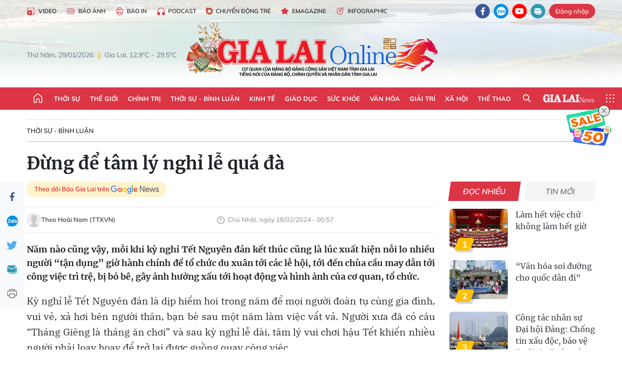

--- FILE ---
content_type: text/html;charset=utf-8
request_url: https://baogialai.com.vn/dung-de-tam-ly-nghi-le-qua-da-post266393.html
body_size: 38438
content:
<!DOCTYPE html> <html lang="vi"> <head> <title>Đừng để tâm lý nghỉ lễ quá đà | Báo Gia Lai điện tử</title> <meta name="description" content="Kỳ nghỉ lễ Tết Nguyên đán là dịp hiếm hoi trong năm để mọi người đoàn tụ cùng gia đình, vui vẻ, xả hơi bên người thân, bạn bè sau một năm làm việc."/> <meta name="keywords" content="tâm lý ,nghỉ lễ ,Tết "/> <meta name="news_keywords" content="tâm lý ,nghỉ lễ ,Tết "/> <meta http-equiv="Content-Type" content="text/html; charset=utf-8"/> <meta http-equiv="X-UA-Compatible" content="IE=edge"/> <meta http-equiv="refresh" content="1800"/> <meta name="revisit-after" content="1 days"/> <meta name="viewport" content="width=device-width, initial-scale=1"> <meta http-equiv="content-language" content="vi"/> <meta name="format-detection" content="telephone=no"/> <meta name="format-detection" content="address=no"/> <meta name="apple-mobile-web-app-capable" content="yes"> <meta name="apple-mobile-web-app-status-bar-style" content="black"> <meta name="apple-mobile-web-app-title" content="Báo Gia Lai điện tử"/> <meta name="referrer" content="no-referrer-when-downgrade"/> <link rel="shortcut icon" href="https://cdn.baogialai.com.vn/assets/web/styles/img/favicon_vi.ico" type="image/x-icon"/> <link rel="preconnect" href="https://cdn.baogialai.com.vn"/> <link rel="dns-prefetch" href="https://cdn.baogialai.com.vn"/> <link rel="dns-prefetch" href="//static.baogialai.com.vn"/> <link rel="dns-prefetch" href="//www.google-analytics.com"/> <link rel="dns-prefetch" href="//www.googletagmanager.com"/> <link rel="dns-prefetch" href="//stc.za.zaloapp.com"/> <link rel="dns-prefetch" href="//fonts.googleapis.com"/> <meta property="fb:pages" content="1879835095375968"/> <script> var cmsConfig = { domainDesktop: 'https://baogialai.com.vn', domainMobile: 'https://baogialai.com.vn', domainApi: 'https://api.baogialai.com.vn', domainStatic: 'https://cdn.baogialai.com.vn', domainLog: 'https://log.baogialai.com.vn', googleAnalytics: 'G-KM6CQHNG73', siteId: 0, pageType: 1, objectId: 266393, adsZone: 67, allowAds: true, adsLazy: true, antiAdblock: true, }; if (window.location.protocol !== 'https:' && window.location.hostname.indexOf('baogialai.com.vn') !== -1) { window.location = 'https://' + window.location.hostname + window.location.pathname + window.location.hash; } var USER_AGENT = window.navigator && (window.navigator.userAgent || window.navigator.vendor) || window.opera || "", IS_MOBILE = /Android|webOS|iPhone|iPod|BlackBerry|Windows Phone|IEMobile|Mobile Safari|Opera Mini/i.test(USER_AGENT); function setCookie(o, e, i) { var n = new Date; n.setTime(n.getTime() + 24 * i * 60 * 60 * 1e3); var t = "expires=" + n.toUTCString(); document.cookie = o + "=" + e + "; " + t + "; path=/" } function getCookie(o) { var e = document.cookie.indexOf(o + "="), i = e + o.length + 1; if (!e && o !== document.cookie.substring(0, o.length)) return null; if (-1 === e) return null; var n = document.cookie.indexOf(";", i); return -1 === n && (n = document.cookie.length), unescape(document.cookie.substring(i, n)) } function removeHash() { 0 < window.location.toString().indexOf("#") && window.history.pushState("", document.title, window.location.pathname) }; </script> <script> if (USER_AGENT && USER_AGENT.indexOf("facebot") <= 0 && USER_AGENT.indexOf("facebookexternalhit") <= 0) { var query = ''; var hash = ''; if (window.location.search) query = window.location.search; if (window.location.hash) hash = window.location.hash; var canonicalUrl = 'https://baogialai.com.vn/dung-de-tam-ly-nghi-le-qua-da-post266393.html' + query + hash ; var curUrl = decodeURIComponent(window.location.href); if (!location.port && canonicalUrl.startsWith("http") && curUrl != canonicalUrl) { window.location.replace(canonicalUrl); } } </script> <meta name="author" content="Báo Gia Lai điện tử"/> <meta name="copyright" content="Copyright © 2026 by Báo Gia Lai điện tử"/> <meta name="RATING" content="GENERAL"/> <meta name="GENERATOR" content="Báo Gia Lai điện tử"/> <meta content="Báo Gia Lai điện tử" itemprop="sourceOrganization" name="source"/> <meta content="news" itemprop="genre" name="medium"/> <meta name="robots" content="noarchive, max-image-preview:large, index, follow"/> <meta name="GOOGLEBOT" content="noarchive, max-image-preview:large, index, follow"/> <link rel="canonical" href="https://baogialai.com.vn/dung-de-tam-ly-nghi-le-qua-da-post266393.html"/> <meta property="og:site_name" content="Báo Gia Lai điện tử"/> <meta property="og:rich_attachment" content="true"/> <meta property="og:type" content="article"/> <meta property="og:url" content="https://baogialai.com.vn/dung-de-tam-ly-nghi-le-qua-da-post266393.html"/> <meta property="og:image" content="https://cdn.baogialai.com.vn/images/[base64]/vna-potal-van-hoa-soi-duong-hang-ngan-du-khach-tray-hoi-chua-huong-trong-ngay-khai-hoi-7226449-8558.jpeg.webp"/> <meta property="og:title" content="Đừng để tâm lý nghỉ lễ quá đà"/> <meta property="og:description" content="Năm nào cũng vậy, mỗi khi kỳ nghỉ Tết Nguyên đán kết thúc cũng là lúc xuất hiện nỗi lo nhiều người “tận dụng” giờ hành chính để tổ chức du xuân tới các lễ hội, tới đền chùa cầu may dẫn tới công việc trì trệ, bị bỏ bê, gây ảnh hưởng xấu tới hoạt động và hình ảnh của cơ quan, tổ chức."/> <meta name="twitter:card" value="summary"/> <meta name="twitter:url" content="https://baogialai.com.vn/dung-de-tam-ly-nghi-le-qua-da-post266393.html"/> <meta name="twitter:title" content="Đừng để tâm lý nghỉ lễ quá đà"/> <meta name="twitter:description" content="Năm nào cũng vậy, mỗi khi kỳ nghỉ Tết Nguyên đán kết thúc cũng là lúc xuất hiện nỗi lo nhiều người “tận dụng” giờ hành chính để tổ chức du xuân tới các lễ hội, tới đền chùa cầu may dẫn tới công việc trì trệ, bị bỏ bê, gây ảnh hưởng xấu tới hoạt động và hình ảnh của cơ quan, tổ chức."/> <meta name="twitter:image" content="https://cdn.baogialai.com.vn/images/[base64]/vna-potal-van-hoa-soi-duong-hang-ngan-du-khach-tray-hoi-chua-huong-trong-ngay-khai-hoi-7226449-8558.jpeg.webp"/> <meta name="twitter:site" content="@Báo Gia Lai điện tử"/> <meta name="twitter:creator" content="@Báo Gia Lai điện tử"/> <meta property="article:publisher" content="https://www.facebook.com/baogialai.net/"/> <meta property="article:tag" content="tâm lý,nghỉ lễ,Tết,du xuân"/> <meta property="article:section" content="Thời sự - Bình luận"/> <meta property="article:published_time" content="2024-02-18T07:57:28+07:00"/> <meta property="article:modified_time" content="2024-02-18T07:57:28+07:00"/> <link rel="amphtml" href="https://baogialai.com.vn/dung-de-tam-ly-nghi-le-qua-da-post266393.amp"/> <script type="application/ld+json"> { "@context": "http://schema.org", "@type": "Organization", "name": "Báo Gia Lai điện tử", "url": "https://baogialai.com.vn", "logo": "https://cdn.baogialai.com.vn/assets/web/styles/img/logo.png", "foundingDate": "1947", "founders": [ { "@type": "Person", "name": "CƠ QUAN CỦA ĐẢNG BỘ ĐẢNG CỘNG SẢN VIỆT NAM TỈNH GIA LAI" } ], "address": [ { "@type": "PostalAddress", "streetAddress": "02 A Hoàng Văn Thụ, TP. Pleiku, tỉnh Gia Lai", "addressLocality": "Gia Lai City", "addressRegion": "Northeast", "postalCode": "600000", "addressCountry": "VNM" } ], "contactPoint": [ { "@type": "ContactPoint", "telephone": "+84-269-3824-123", "contactType": "customer service" } ], "sameAs": [ "https://www.facebook.com/baogialai.net" ] } </script> <script type="application/ld+json"> { "@context" : "https://schema.org", "@type" : "WebSite", "name": "Báo Gia Lai điện tử", "url": "https://baogialai.com.vn", "alternateName" : "Báo và phát thanh, truyền hình Gia Lai, CƠ QUAN CỦA ĐẢNG BỘ ĐẢNG CỘNG SẢN VIỆT NAM TỈNH GIA LAI", "potentialAction": { "@type": "SearchAction", "target": { "@type": "EntryPoint", "urlTemplate": "https://baogialai.com.vn/search/?q={search_term_string}" }, "query-input": "required name=search_term_string" } } </script> <script type="application/ld+json"> { "@context":"http://schema.org", "@type":"BreadcrumbList", "itemListElement":[ { "@type":"ListItem", "position":1, "item":{ "@id":"https://baogialai.com.vn/thoi-su-binh-luan/", "name":"Thời sự - Bình luận" } } ] } </script> <script type="application/ld+json"> { "@context": "http://schema.org", "@type": "NewsArticle", "mainEntityOfPage":{ "@type":"WebPage", "@id":"https://baogialai.com.vn/dung-de-tam-ly-nghi-le-qua-da-post266393.html" }, "headline": "Đừng để tâm lý nghỉ lễ quá đà", "description": "Năm nào cũng vậy, mỗi khi kỳ nghỉ Tết Nguyên đán kết thúc cũng là lúc xuất hiện nỗi lo nhiều người “tận dụng” giờ hành chính để tổ chức du xuân tới các lễ hội, tới đền chùa cầu may dẫn tới công việc trì trệ, bị bỏ bê, gây ảnh hưởng xấu tới hoạt động và hình ảnh của cơ quan, tổ chức.", "image": { "@type": "ImageObject", "url": "https://cdn.baogialai.com.vn/images/[base64]/vna-potal-van-hoa-soi-duong-hang-ngan-du-khach-tray-hoi-chua-huong-trong-ngay-khai-hoi-7226449-8558.jpeg.webp", "width" : 1200, "height" : 675 }, "datePublished": "2024-02-18T07:57:28+07:00", "dateModified": "2024-02-18T07:57:28+07:00", "author": { "@type": "Person", "name": "Theo Hoài Nam (TTXVN)" }, "publisher": { "@type": "Organization", "name": "Báo Gia Lai điện tử", "logo": { "@type": "ImageObject", "url": "https://cdn.baogialai.com.vn/assets/web/styles/img/logo.png" } } } </script> <link rel="preload" href="https://cdn.baogialai.com.vn/assets/web/styles/css/main.min-1.0.57.css" as="style"> <link rel="preload" href="https://cdn.baogialai.com.vn/assets/web/js/main.min-1.0.45.js" as="script"> <link rel="preload" href="https://cdn.baogialai.com.vn/assets/web/js/detail.min-1.0.23.js" as="script"> <link rel="preload" href="https://common.mcms.one/assets/styles/css/baogialai-1.0.2.css" as="style"> <link rel="stylesheet" href="https://common.mcms.one/assets/styles/css/baogialai-1.0.2.css"> <link id="cms-style" rel="stylesheet" href="https://cdn.baogialai.com.vn/assets/web/styles/css/main.min-1.0.57.css"> <style>.zl-likeshare{display:none}</style> <script type="text/javascript"> var _metaOgUrl = 'https://baogialai.com.vn/dung-de-tam-ly-nghi-le-qua-da-post266393.html'; var page_title = document.title; var tracked_url = window.location.pathname + window.location.search + window.location.hash; var cate_path = 'thoi-su-binh-luan'; if (cate_path.length > 0) { tracked_url = "/" + cate_path + tracked_url; } </script> <script async="" src="https://www.googletagmanager.com/gtag/js?id=G-KM6CQHNG73"></script> <script> window.dataLayer = window.dataLayer || []; function gtag() { dataLayer.push(arguments); } gtag('js', new Date()); gtag('config', 'G-KM6CQHNG73', {page_path: tracked_url}); </script> <script>window.dataLayer = window.dataLayer || []; dataLayer.push({'pageCategory': '/thoi\-su\-binh\-luan'});</script> <script> window.dataLayer = window.dataLayer || []; dataLayer.push({ 'event': 'Pageview', 'articleId': '266393', 'articleTitle': 'Đừng để tâm lý nghỉ lễ quá đà', 'articleCategory': 'Thời sự - Bình luận', 'articleAlowAds': true, 'articleAuthor': 'Theo Hoài Nam (TTXVN)', 'articleType': 'normal', 'articleTags': 'tâm lý,nghỉ lễ,Tết,du xuân', 'articlePublishDate': '2024-02-18T07:57:28+07:00', 'articleThumbnail': 'https://cdn.baogialai.com.vn/images/[base64]/vna-potal-van-hoa-soi-duong-hang-ngan-du-khach-tray-hoi-chua-huong-trong-ngay-khai-hoi-7226449-8558.jpeg.webp', 'articleShortUrl': 'https://baogialai.com.vn/dung-de-tam-ly-nghi-le-qua-da-post266393.html', 'articleFullUrl': 'https://baogialai.com.vn/dung-de-tam-ly-nghi-le-qua-da-post266393.html', }); </script> <script type='text/javascript'> gtag('event', 'article_page', { 'articleId': '266393', 'articleTitle': 'Đừng để tâm lý nghỉ lễ quá đà', 'articleCategory': 'Thời sự - Bình luận', 'articleAlowAds': true, 'articleAuthor': 'Theo Hoài Nam (TTXVN)', 'articleType': 'normal', 'articleTags': 'tâm lý,nghỉ lễ,Tết,du xuân', 'articlePublishDate': '2024-02-18T07:57:28+07:00', 'articleThumbnail': 'https://cdn.baogialai.com.vn/images/[base64]/vna-potal-van-hoa-soi-duong-hang-ngan-du-khach-tray-hoi-chua-huong-trong-ngay-khai-hoi-7226449-8558.jpeg.webp', 'articleShortUrl': 'https://baogialai.com.vn/dung-de-tam-ly-nghi-le-qua-da-post266393.html', 'articleFullUrl': 'https://baogialai.com.vn/dung-de-tam-ly-nghi-le-qua-da-post266393.html', }); </script> <script type="text/javascript"> var videoAds = 'https://sspapi.admicro.vn/ssp_request/video?u=baogialai.com.vn%2F[URL_PATH]&z=2033613&p=1&w=650&h=300&l=-1&loc=-1&tags=1,2,3,4,5&adstype=2&vtype=1&bannerlimit=5&bannerid=-1'</script> <script async type="application/javascript" src="https://news.google.com/swg/js/v1/swg-basic.js"></script>
<script> (self.SWG_BASIC = self.SWG_BASIC || []).push( basicSubscriptions => { basicSubscriptions.init({ type: "NewsArticle", isPartOfType: ["Product"], isPartOfProductId: "CAowjfbLCw:openaccess", clientOptions: { theme: "light", lang: "vi" }, }); });
</script>
<script>(function(w,d,s,l,i){w[l]=w[l]||[];w[l].push({'gtm.start':
new Date().getTime(),event:'gtm.js'});var f=d.getElementsByTagName(s)[0],
j=d.createElement(s),dl=l!='dataLayer'?'&l='+l:'';j.async=true;j.src=
'https://www.googletagmanager.com/gtm.js?id='+i+dl;f.parentNode.insertBefore(j,f);
})(window,document,'script','dataLayer','GTM-TB9TXDXN');</script>
<script async src="https://static.amcdn.vn/tka/cdn.js" type="text/javascript"></script>
<script> var arfAsync = arfAsync || [];
</script>
<script id="arf-core-js" onerror="window.arferrorload=true;" src="//media1.admicro.vn/cms/Arf.min.js" async></script> <script async src="https://sp.zalo.me/plugins/sdk.js"></script> </head> <body class="normal"> <header class="site-header"> <div class="hdr-topbar"> <div class="container"> <div class="hdr-tool"> <a href="/media/" class="hdr-link" title="Video" target="_blank"><i class="ic-type-video"></i>Video</a> <a href="/bao-anh/" class="hdr-link" title="Báo Ảnh"><i class="ic-news"></i>Báo Ảnh</a> <a href="/bao-in/" class="hdr-link"><i class="ic-p-magazine"></i>Báo in</a> <a href="/podcast/" class="hdr-link" title="Podcast"><i class="ic-type-headphones"></i>Podcast</a> <a href="/chuyen-dong-tre/" class="hdr-link" title="Chuyển động trẻ" target="_blank"><i class="ic-cdt"></i>Chuyển động trẻ</a> <a href="/multimedia/emagazine/" class="hdr-link" title="Emagazine"><i class="ic-star"></i>Emagazine</a> <a href="/multimedia/infographics/" class="hdr-link" title="Infographic"><i class="ic-status"></i>Infographic</a> </div> <div class="hdr-social"> <a href="https://www.facebook.com/baogialai.net" class="fb" target="_blank" title="Quan tâm báo Gia Lai trên facebook"><i class="ic-facebook"></i></a> <a href="https://zalo.me/2001351235895213476" class="zl" target="_blank" title="Quan tâm báo Gia Lai trên zalo"><i class="ic-zalo"></i></a> <a href="https://www.youtube.com/channel/UCDJdbERJb4Tk72cgn3mRwtQ" class="yt" target="_blank" title="Quan tâm báo Gia Lai trên Youtube"><i class="ic-youtube"></i></a> <a href="mailto:glo@baogialai.com.vn" class="ml" target="_blank" title="Gửi email tới báo Gia Lai"><i class="ic-mail"></i></a> <div class="wrap-user user-profile"></div> </div> </div> </div> <div class="center container"> <div class="wrap"> <div class="time" id="fulltime"></div> <div class="weather" id="weather-box"></div> </div> <div class="hdr-logo"> <div class="logo"> <a href="https://baogialai.com.vn" title="Báo Gia Lai điện tử">Báo Gia Lai điện tử</a> </div> </div> </div> <nav class="navigation"> <ul class="container menu-wrap"> <li class="main home"> <a href="/" class="menu-heading" title="Trang chủ"><i class="ic-home"></i></a> </li> <li class="main"> <a class="menu-heading" href="https://baogialai.com.vn/thoi-su-su-kien/" title="Thời sự">Thời sự</a> </li> <li class="main"> <a class="menu-heading" href="https://baogialai.com.vn/thoi-su-quoc-te/" title="Thế giới">Thế giới</a> </li> <li class="main"> <a class="menu-heading" href="https://baogialai.com.vn/chinh-tri/" title="Chính trị">Chính trị</a> <div class="submenu"> <a href="https://baogialai.com.vn/chinh-tri/nhan-su/" title="Nhân sự">Nhân sự</a> <a href="https://baogialai.com.vn/chinh-tri/quoc-phong-an-ninh/" title="Quốc phòng - An ninh">Quốc phòng - An ninh</a> <a href="https://baogialai.com.vn/chinh-tri/tin-tuc/" title="Tin tức">Tin tức</a> <a href="https://baogialai.com.vn/chinh-tri/bao-ve-nen-tang-tu-tuong-cua-dang/" title="Bảo vệ nền tảng tư tưởng của Đảng">Bảo vệ nền tảng tư tưởng của Đảng</a> </div> </li> <li class="main"> <a class="menu-heading" href="https://baogialai.com.vn/thoi-su-binh-luan/" title="Thời sự - Bình luận">Thời sự - Bình luận</a> </li> <li class="main"> <a class="menu-heading" href="https://baogialai.com.vn/kinh-te/" title="Kinh tế">Kinh tế</a> <div class="submenu"> <a href="https://baogialai.com.vn/kinh-te/doanh-nghiep/" title="Doanh nghiệp">Doanh nghiệp</a> <a href="https://baogialai.com.vn/xe-may-xe-o-to/" title="Xe máy - Ô tô">Xe máy - Ô tô</a> <a href="https://baogialai.com.vn/thi-truong-vang/" title="Thị trường vàng">Thị trường vàng</a> <a href="https://baogialai.com.vn/kinh-te/nong-nghiep/" title="Nông-lâm-ngư nghiệp">Nông-lâm-ngư nghiệp</a> <a href="https://baogialai.com.vn/kinh-te/tai-chinh/" title="Tài chính">Tài chính</a> <a href="https://baogialai.com.vn/kinh-te/hang-hoa-tieu-dung/" title="Hàng hóa - Tiêu dùng">Hàng hóa - Tiêu dùng</a> </div> </li> <li class="main"> <a class="menu-heading" href="https://baogialai.com.vn/giao-duc/" title="Giáo dục">Giáo dục</a> <div class="submenu"> <a href="https://baogialai.com.vn/giao-duc/chuyen-truong-chuyen-lop/" title="Chuyện trường, chuyện lớp">Chuyện trường, chuyện lớp</a> <a href="https://baogialai.com.vn/giao-duc/tuyen-sinh/" title="Tuyển sinh">Tuyển sinh</a> <a href="https://baogialai.com.vn/giao-duc/tin-tuc/" title="Tin tức">Tin tức</a> </div> </li> <li class="main"> <a class="menu-heading" href="https://baogialai.com.vn/suc-khoe/" title="Sức khỏe">Sức khỏe</a> <div class="submenu"> <a href="https://baogialai.com.vn/suc-khoe/dinh-duong/" title="Dinh dưỡng">Dinh dưỡng</a> <a href="https://baogialai.com.vn/suc-khoe/lam-dep/" title="Làm đẹp">Làm đẹp</a> <a href="https://baogialai.com.vn/suc-khoe/tin-tuc/" title="Tin tức">Tin tức</a> <a href="https://baogialai.com.vn/suc-khoe/y-duoc-co-truyen/" title="Y dược cổ truyền">Y dược cổ truyền</a> </div> </li> <li class="main"> <a class="menu-heading" href="https://baogialai.com.vn/van-hoa/" title="Văn hóa">Văn hóa</a> <div class="submenu"> <a href="https://baogialai.com.vn/van-hoa/co-hoc-tinh-hoa/" title="Cổ học tinh hoa">Cổ học tinh hoa</a> <a href="https://baogialai.com.vn/van-hoa/van-hoc-nghe-thuat/" title="Văn học - Nghệ thuật">Văn học - Nghệ thuật</a> <a href="https://baogialai.com.vn/van-hoa/qua-tang-tam-hon-2022/" title="Quà tặng tâm hồn">Quà tặng tâm hồn</a> </div> </li> <li class="main"> <a class="menu-heading" href="https://baogialai.com.vn/giai-tri/" title="Giải trí">Giải trí</a> <div class="submenu"> <a href="https://baogialai.com.vn/giai-tri/am-nhac-dien-anh/" title="Âm nhạc - Điện ảnh">Âm nhạc - Điện ảnh</a> <a href="https://baogialai.com.vn/giai-tri/the-gioi-nghe-si/" title="Thế giới nghệ sĩ">Thế giới nghệ sĩ</a> <a href="https://baogialai.com.vn/giai-tri/thoi-trang/" title="Thời trang">Thời trang</a> </div> </li> <li class="main"> <a class="menu-heading" href="https://baogialai.com.vn/doi-song/" title="Xã hội">Xã hội</a> <div class="submenu"> <a href="https://baogialai.com.vn/doi-song/dan-sinh/" title="Đời sống">Đời sống</a> <a href="https://baogialai.com.vn/doi-song/gia-dinh/" title="Gia đình">Gia đình</a> <a href="https://baogialai.com.vn/doi-song/lao-dong-viec-lam/" title="Lao động - Việc làm">Lao động - Việc làm</a> <a href="https://baogialai.com.vn/tu-thien/" title="Từ thiện">Từ thiện</a> <a href="https://baogialai.com.vn/xoa-nha-tam-nha-dot-nat/" title="Xóa nhà tạm, nhà dột nát">Xóa nhà tạm, nhà dột nát</a> </div> </li> <li class="main"> <a class="menu-heading" href="https://baogialai.com.vn/the-thao/" title="Thể thao">Thể thao</a> <div class="submenu"> <a href="https://baogialai.com.vn/the-thao/bong-da/" title="Bóng đá">Bóng đá</a> <a href="https://baogialai.com.vn/ma-ra-thon/" title="Marathon">Marathon</a> <a href="https://baogialai.com.vn/tennis-pickleball/" title="Tennis-Pickleball">Tennis-Pickleball</a> <a href="https://baogialai.com.vn/the-thao/trong-nuoc-2022/" title="Thể thao cộng đồng">Thể thao cộng đồng</a> </div> </li> <li class="main search"> <div class="search-btn"> <i class="ic-search"></i> </div> <div class="dropdown-menu"> <div class="search-form"> <input type="text" class="form-control txtsearch" placeholder="Tìm kiếm"> <button type="button" class="btn btn_search" aria-label="Tìm kiếm">Tìm kiếm</button> </div> </div> </li> <li class="main logo-news"><a href="https://en.baogialai.com.vn" title="Gia Lai News">Gia Lai News</a></li> <li class="main menu"> <div class="menu-btn"> <i class="ic-menu"></i> </div> <div class="dropdown-menu"> <div class="container mega-menu"> <div class="menu-col"> <a href="https://baogialai.com.vn/thoi-su-su-kien/" title="Thời sự">Thời sự</a> </div> <div class="menu-col"> <a href="https://baogialai.com.vn/thoi-su-quoc-te/" title="Thế giới">Thế giới</a> </div> <div class="menu-col"> <a href="https://baogialai.com.vn/chinh-tri/" title="Chính trị">Chính trị</a> <a href="https://baogialai.com.vn/chinh-tri/nhan-su/" title="Nhân sự">Nhân sự</a> <a href="https://baogialai.com.vn/chinh-tri/tin-tuc/" title="Tin tức">Tin tức</a> <a href="https://baogialai.com.vn/chinh-tri/bao-ve-nen-tang-tu-tuong-cua-dang/" title="Bảo vệ nền tảng tư tưởng của Đảng">Bảo vệ nền tảng tư tưởng của Đảng</a> <a href="https://baogialai.com.vn/chinh-tri/quoc-phong-an-ninh/" title="Quốc phòng - An ninh">Quốc phòng - An ninh</a> </div> <div class="menu-col"> <a href="https://baogialai.com.vn/thoi-su-binh-luan/" title="Thời sự - Bình luận">Thời sự - Bình luận</a> </div> <div class="menu-col"> <a href="https://baogialai.com.vn/kinh-te/" title="Kinh tế">Kinh tế</a> <a href="https://baogialai.com.vn/thi-truong-vang/" title="Thị trường vàng">Thị trường vàng</a> <a href="https://baogialai.com.vn/xe-may-xe-o-to/" title="Xe máy - Ô tô">Xe máy - Ô tô</a> <a href="https://baogialai.com.vn/kinh-te/doanh-nghiep/" title="Doanh nghiệp">Doanh nghiệp</a> <a href="https://baogialai.com.vn/kinh-te/nong-nghiep/" title="Nông-lâm-ngư nghiệp">Nông-lâm-ngư nghiệp</a> <a href="https://baogialai.com.vn/kinh-te/hang-hoa-tieu-dung/" title="Hàng hóa - Tiêu dùng">Hàng hóa - Tiêu dùng</a> <a href="https://baogialai.com.vn/kinh-te/tai-chinh/" title="Tài chính">Tài chính</a> </div> <div class="menu-col"> <a href="https://baogialai.com.vn/giao-duc/" title="Giáo dục">Giáo dục</a> <a href="https://baogialai.com.vn/giao-duc/tin-tuc/" title="Tin tức">Tin tức</a> <a href="https://baogialai.com.vn/giao-duc/tuyen-sinh/" title="Tuyển sinh">Tuyển sinh</a> <a href="https://baogialai.com.vn/giao-duc/chuyen-truong-chuyen-lop/" title="Chuyện trường, chuyện lớp">Chuyện trường, chuyện lớp</a> </div> <div class="menu-col"> <a href="https://baogialai.com.vn/suc-khoe/" title="Sức khỏe">Sức khỏe</a> <a href="https://baogialai.com.vn/suc-khoe/y-duoc-co-truyen/" title="Y dược cổ truyền">Y dược cổ truyền</a> <a href="https://baogialai.com.vn/suc-khoe/dinh-duong/" title="Dinh dưỡng">Dinh dưỡng</a> <a href="https://baogialai.com.vn/suc-khoe/lam-dep/" title="Làm đẹp">Làm đẹp</a> <a href="https://baogialai.com.vn/suc-khoe/tin-tuc/" title="Tin tức">Tin tức</a> </div> <div class="menu-col"> <a href="https://baogialai.com.vn/van-hoa/" title="Văn hóa">Văn hóa</a> <a href="https://baogialai.com.vn/van-hoa/van-hoc-nghe-thuat/" title="Văn học - Nghệ thuật">Văn học - Nghệ thuật</a> <a href="https://baogialai.com.vn/van-hoa/co-hoc-tinh-hoa/" title="Cổ học tinh hoa">Cổ học tinh hoa</a> <a href="https://baogialai.com.vn/van-hoa/qua-tang-tam-hon-2022/" title="Quà tặng tâm hồn">Quà tặng tâm hồn</a> </div> <div class="menu-col"> <a href="https://baogialai.com.vn/giai-tri/" title="Giải trí">Giải trí</a> <a href="https://baogialai.com.vn/giai-tri/the-gioi-nghe-si/" title="Thế giới nghệ sĩ">Thế giới nghệ sĩ</a> <a href="https://baogialai.com.vn/giai-tri/am-nhac-dien-anh/" title="Âm nhạc - Điện ảnh">Âm nhạc - Điện ảnh</a> <a href="https://baogialai.com.vn/giai-tri/thoi-trang/" title="Thời trang">Thời trang</a> </div> <div class="menu-col"> <a href="https://baogialai.com.vn/song-tre-song-dep/" title="Sống trẻ">Sống trẻ</a> <a href="https://baogialai.com.vn/song-tre-song-dep/hoat-dong-doan-hoi-doi/" title="Hoạt động Đoàn - Hội - Đội">Hoạt động Đoàn - Hội - Đội</a> <a href="https://baogialai.com.vn/song-tre-song-dep/the-gioi-tre/" title="Thế giới trẻ">Thế giới trẻ</a> </div> <div class="menu-col"> <a href="https://baogialai.com.vn/doi-song/" title="Xã hội">Xã hội</a> <a href="https://baogialai.com.vn/doi-song/dan-sinh/" title="Đời sống">Đời sống</a> <a href="https://baogialai.com.vn/doi-song/lao-dong-viec-lam/" title="Lao động - Việc làm">Lao động - Việc làm</a> <a href="https://baogialai.com.vn/doi-song/gia-dinh/" title="Gia đình">Gia đình</a> </div> <div class="menu-col"> <a href="https://baogialai.com.vn/the-thao/" title="Thể thao">Thể thao</a> <a href="https://baogialai.com.vn/tennis-pickleball/" title="Tennis-Pickleball">Tennis-Pickleball</a> <a href="https://baogialai.com.vn/ma-ra-thon/" title="Marathon">Marathon</a> <a href="https://baogialai.com.vn/the-thao/bong-da/" title="Bóng đá">Bóng đá</a> <a href="https://baogialai.com.vn/the-thao/trong-nuoc-2022/" title="Thể thao cộng đồng">Thể thao cộng đồng</a> </div> <div class="menu-col"> <a href="https://baogialai.com.vn/du-lich/" title="Du lịch">Du lịch</a> <a href="https://baogialai.com.vn/van-hoa/am-thuc/" title="Ẩm thực">Ẩm thực</a> <a href="https://baogialai.com.vn/du-lich/hanh-trang-lu-hanh/" title="Hành trang lữ hành">Hành trang lữ hành</a> <a href="https://baogialai.com.vn/du-lich/tin-tuc/" title="Tin tức">Tin tức</a> </div> <div class="menu-col"> <a href="https://baogialai.com.vn/phap-luat/" title="Pháp luật">Pháp luật</a> <a href="https://baogialai.com.vn/phap-luat/tin-tuc/" title="Tin tức">Tin tức</a> <a href="https://baogialai.com.vn/phap-luat/ky-su-phap-dinh/" title="Ký sự pháp đình">Ký sự pháp đình</a> <a href="https://baogialai.com.vn/phap-luat/goc-canh-bao-chong-tin-gia/" title="Góc cảnh báo / Chống tin giả">Góc cảnh báo / Chống tin giả</a> </div> <div class="menu-col"> <a href="https://baogialai.com.vn/do-thi/" title="Đô thị">Đô thị</a> <a href="https://baogialai.com.vn/do-thi/khong-gian-song-2022/" title="Không gian sống">Không gian sống</a> <a href="https://baogialai.com.vn/do-thi/nhip-song-do-thi-2022/" title="Nhịp sống Đô thị">Nhịp sống Đô thị</a> </div> <div class="menu-col"> <a href="https://baogialai.com.vn/ban-doc/" title="Tòa soạn-Bạn đọc">Tòa soạn-Bạn đọc</a> </div> <div class="menu-col"> <a href="https://baogialai.com.vn/phong-su-ky-su/" title="Phóng sự - Ký sự">Phóng sự - Ký sự</a> </div> <div class="menu-col"> <a href="https://baogialai.com.vn/khoa-hoc-cong-nghe/" title="Khoa học - Công nghệ">Khoa học - Công nghệ</a> <a href="https://baogialai.com.vn/khoa-hoc-cong-nghe/bi-an-khoa-hoc-2022/" title="Bí ẩn khoa học">Bí ẩn khoa học</a> <a href="https://baogialai.com.vn/khoa-hoc-cong-nghe/tin-tuc-cong-nghe-2022/" title="Tin tức công nghệ">Tin tức công nghệ</a> <a href="https://baogialai.com.vn/khoa-hoc-cong-nghe/xe-360-2022/" title="Xe 360">Xe 360</a> </div> <div class="menu-col"> <a href="https://baogialai.com.vn/multimedia/" title="Multimedia">Multimedia</a> <a href="https://baogialai.com.vn/multimedia/emagazine/" title="Emagazine">Emagazine</a> <a href="https://baogialai.com.vn/multimedia/infographics/" title="Infographics">Infographics</a> </div> <div class="menu-col"> <a href="https://baogialai.com.vn/podcast/" title="Podcast">Podcast</a> <a href="https://baogialai.com.vn/gia-lai-hom-nay/" title="Gia Lai ngày mới">Gia Lai ngày mới</a> <a href="https://baogialai.com.vn/chuyen-nguoi-gia-lai/" title="Người Gia Lai kể chuyện">Người Gia Lai kể chuyện</a> <a href="https://baogialai.com.vn/ngan-ky-uc/" title="Ngăn ký ức">Ngăn ký ức</a> </div> <div class="menu-col"> <a href="https://baogialai.com.vn/media/" title="Video">Video</a> <a href="https://baogialai.com.vn/multimedia/video/gia-lai-48h/" title="24 giờ">24 giờ</a> <a href="https://baogialai.com.vn/ban-tin-the-gioi/" title="Bản tin Thế giới">Bản tin Thế giới</a> <a href="https://baogialai.com.vn/multimedia/video/tin-tuc/" title="Tin tức">Tin tức</a> <a href="https://baogialai.com.vn/multimedia/video/phong-su/" title="Phóng sự">Phóng sự</a> <a href="https://baogialai.com.vn/media/van-hoa-2022/" title="Văn hóa">Văn hóa</a> <a href="https://baogialai.com.vn/media/the-thao-2022/" title="Thể thao">Thể thao</a> </div> <div class="menu-col"> <a href="https://baogialai.com.vn/thoi-tiet/" title="Thời tiết">Thời tiết</a> <a href="https://baogialai.com.vn/thoi-tiet/thoi-tiet-hom-nay/" title="Thời tiết hôm nay">Thời tiết hôm nay</a> <a href="https://baogialai.com.vn/thoi-tiet/canh-bao-thien-tai/" title="Cảnh báo thiên tai">Cảnh báo thiên tai</a> </div> <div class="menu-col"> <a href="https://baogialai.com.vn/thong-tin-quang-cao/" title="Thông tin quảng cáo">Thông tin quảng cáo</a> </div> <div class="menu-col"> <a href="https://baogialai.com.vn/diem-den-gia-lai-2022/" title="Điểm đến Gia Lai">Điểm đến Gia Lai</a> </div> <div class="menu-col"> <a href="https://baogialai.com.vn/bao-anh/" title="Báo Ảnh">Báo Ảnh</a> </div> </div> </div> </li> </ul> </nav> </header> <div class="site-body"> <div class="container"> <div class="direction"> <h2 class="main"> <a href="https://baogialai.com.vn/thoi-su-binh-luan/" title="Thời sự - Bình luận" class="active">Thời sự - Bình luận</a> </h2> </div> <div class="article"> <h1 class="article__title cms-title "> Đừng để tâm lý nghỉ lễ quá đà </h1> <div class="social-bar"> <div class="social"> <a href="javascript:void(0);" class="social-item fb" data-href="https://baogialai.com.vn/dung-de-tam-ly-nghi-le-qua-da-post266393.html" data-title="Đừng để tâm lý nghỉ lễ quá đà" data-rel="facebook" title="Chia sẻ qua Facebook"><i class="ic-facebook"></i></a> <a href="javascript:void(0);" class="social-item zl zalo-share-button" data-href="https://baogialai.com.vn/dung-de-tam-ly-nghi-le-qua-da-post266393.html" data-oaid="2001351235895213476" data-layout="2" data-color="blue" data-customize="true" title="Chia sẻ qua Zalo"><i class="ic-zalo"></i></a> <a href="javascript:void(0);" class="social-item tt" data-href="https://baogialai.com.vn/dung-de-tam-ly-nghi-le-qua-da-post266393.html" data-title="Đừng để tâm lý nghỉ lễ quá đà" data-rel="twitter" title="Chia sẻ qua Twitter"><i class="ic-twitter"></i></a> <a href="javascript:void(0);" class="social-item ml" href="mailto:?subject=Tin đáng đọc từ Báo Gia Lai&body=https://baogialai.com.vn/dung-de-tam-ly-nghi-le-qua-da-post266393.html"><i class="ic-mail"></i></a> <a href="javascript:void(0);" class="social-item pr sendprint" title="In bài viết"><i class="ic-print"></i></a> </div> </div> <div class="l-content content-col"> <div class="article__header"> <a class="gg-news" href="https://news.google.com/publications/CAAqBwgKMI32ywswvZHjAw" target="_blank" title="Google News"> <span>Theo dõi Báo Gia Lai trên</span> <img src="https://cdn.baogialai.com.vn/assets/web/styles/img/gg-news.png" alt="Google News">
</a> <div class="article__meta"> <div class="author-wrap"> <div class="author"> <span class="avatar"></span> <span class="name cms-author"> Theo Hoài Nam (TTXVN) </span> </div> </div> <time class="time" datetime="2024-02-18T07:57:28+07:00"><i class="ic-clock"></i><span data-time="1708217848" data-format="long" data-gmt="true">18/02/2024 07:57</span></time> <meta class="cms-date" itemprop="datePublished" content="2024-02-18T07:57:28+07:00"> </div> <div class="article__sapo cms-desc"> <strong>Năm nào cũng vậy, mỗi khi kỳ nghỉ Tết Nguyên đán kết thúc cũng là lúc xuất hiện nỗi lo nhiều người “tận dụng” giờ hành chính để tổ chức du xuân tới các lễ hội, tới đền chùa cầu may dẫn tới công việc trì trệ, bị bỏ bê, gây ảnh hưởng xấu tới hoạt động và hình ảnh của cơ quan, tổ chức.</strong> </div> <div id="sdaWeb_SdaArticleAfterSapo" class="rennab" data-platform="1" data-position="Web_SdaArticleAfterSapo" style="display:none"> </div> </div> <div class="article__body zce-content-body cms-body" itemprop="articleBody"> <style>.t1 { text-align: justify; }</style>
<p class="t1">Kỳ nghỉ lễ Tết Nguyên đán là dịp hiếm hoi trong năm để mọi người đoàn tụ cùng gia đình, vui vẻ, xả hơi bên người thân, bạn bè sau một năm làm việc vất vả. Người xưa đã có câu “Tháng Giêng là tháng ăn chơi” và sau kỳ nghỉ lễ dài, tâm lý vui chơi hậu Tết khiến nhiều người phải loay hoay để trở lại được guồng quay công việc.</p>
<p class="t1">Thực tế dịp đầu năm là thời điểm nhiều lễ hội được tổ chức thu hút khách thập phương; các đền chùa là điểm đến cầu an, cầu may mắn tài lộc của mọi người dân. Đó là một nét đẹp văn hoá truyền thống của dân tộc.</p>
<table class="picture t1" align="center"> <tbody> <tr> <td><img src="[data-uri]" data-image-id="140013" data-width="665" data-height="443" class="lazyload cms-photo" data-large-src="https://cdn.baogialai.com.vn/images/[base64]/vna-potal-van-hoa-soi-duong-hang-ngan-du-khach-tray-hoi-chua-huong-trong-ngay-khai-hoi-7226449-8558.jpeg" data-src="https://cdn.baogialai.com.vn/images/[base64]/vna-potal-van-hoa-soi-duong-hang-ngan-du-khach-tray-hoi-chua-huong-trong-ngay-khai-hoi-7226449-8558.jpeg" alt="Đông đảo người dân, du khách đến thắp hương, lễ Phật trong động Hương Tích. Ảnh: Minh Quyết - TTXVN" title="Đông đảo người dân, du khách đến thắp hương, lễ Phật trong động Hương Tích. Ảnh: Minh Quyết - TTXVN" width="665" height="443"></td> </tr> <tr> <td class="caption"> <p>Đông đảo người dân, du khách đến thắp hương, lễ Phật trong động Hương Tích. Ảnh: Minh Quyết - TTXVN</p></td> </tr> </tbody>
</table>
<p class="t1">Tuy nhiên, nếu cứ để tâm lý vui xuân kéo dài sẽ ảnh hưởng rất lớn đến đến thời gian và hiệu quả làm việc; chất lượng, hiệu quả nền hành chính; tác động tiêu cực đến việc hoàn thành các mục tiêu phát triển đất nước, đồng thời khiến người dân có cái nhìn thiếu thiện cảm đến tác phong, lề lối làm việc của cán bộ.</p>
<div class="sda_middle"> <div id="sdaWeb_SdaArticleMiddle" class="rennab fyi" data-platform="1" data-position="Web_SdaArticleMiddle"> </div>
</div>
<p class="t1">Chính vì vậy, ngày 15/2, Thủ tướng Chính phủ Phạm Minh Chính đã ký ban hành Chỉ thị số 06/CT-TTg về việc đôn đốc thực hiện nhiệm vụ trọng tâm sau kỳ nghỉ Tết nguyên đán Giáp Thìn 2024. Theo đó, Thủ tướng Chính phủ yêu cầu các bộ, cơ quan, địa phương, tập thể, cá nhân liên quan theo chức năng, nhiệm vụ, quyền hạn được giao, sau kỳ nghỉ Tết Nguyên đán Giáp Thìn phải tập trung ngay vào xử lý công việc, không để chậm trễ ảnh hưởng đến hoạt động sản xuất, kinh doanh và các hoạt động kinh tế - xã hội, nhất là đối với các công việc bị tồn đọng do nghỉ Tết…</p>
<p class="t1">Chỉ thị nhấn mạnh, cán bộ, công chức, viên chức, người lao động trong các cơ quan hành chính nhà nước, các cơ quan, tổ chức liên quan khẩn trương giải quyết, xử lý công việc ngay từ ngày làm việc đầu tiên, thực hiện nghiêm kỷ cương hành chính, kỷ luật lao động, không tổ chức du xuân, chúc Tết làm ảnh hưởng đến thời gian, hiệu quả công việc. Tuyệt đối không đi lễ hội trong giờ hành chính; không sử dụng ngân sách nhà nước, phương tiện, tài sản công trái quy định cho hoạt động lễ hội, vui chơi…; lãnh đạo các bộ, cơ quan, địa phương không tham dự lễ hội nếu không được cấp có thẩm quyền phân công.</p>
<p class="t1">Trong cuộc họp ngày 16/2 đánh giá tình hình triển khai thực hiện Chỉ thị số 26-CT/TW của Ban Bí thư về việc tổ chức Tết Giáp Thìn năm 2024; chỉ đạo một số nhiệm vụ trọng tâm của cấp ủy các cấp trong thời gian tới, Ban Bí thư Trung ương Đảng cũng lưu ý, ngay sau nghỉ Tết, các cơ quan, đơn vị, địa phương tập trung thực hiện nhiệm vụ chính trị, nhanh chóng đưa các hoạt động trở lại bình thường, bảo đảm hoạt động công vụ diễn ra thông suốt, phục vụ tốt nhu cầu của nhân dân; không để xảy ra tình trạng nghỉ Tết kéo dài, lơ là công việc, làm ảnh hưởng đến hoạt động sản xuất, kinh doanh của người dân và doanh nghiệp.</p>
<p class="t1">Trên thực tế, tình trạng cán bộ, công chức các cơ quan, ban ngành ở trung ương và địa phương tận dụng những ngày đầu năm mới để tổ chức gặp gỡ, liên hoan, giao lưu mừng xuân mới, sử dụng xe công tham gia các lễ hội đầu năm đã được hạn chế rất nhiều trong những năm gần đây. Đa phần các các cơ quan, tổ chức đã tuân thủ nghiêm kỷ luật, kỷ cương lao động song đâu đó vẫn còn để xảy ra hiện tượng “tham nhũng thời gian làm việc” đáng phê phán này với những phương thức tinh vi hơn khi chia thành những nhóm nhỏ và sử dụng xe cá nhân để không gây sự chú ý.</p>
<div class="sda_middle"> <div id="sdaWeb_SdaArticleMiddle1" class="rennab fyi" data-platform="1" data-position="Web_SdaArticleMiddle1"> </div>
</div>
<table class="picture t1" align="center"> <tbody> <tr> <td><img src="[data-uri]" data-image-id="140014" data-width="665" data-height="443" class="lazyload cms-photo" data-large-src="https://cdn.baogialai.com.vn/images/[base64]/vna-potal-khanh-hoa-hang-nghin-nguoi-dan-co-cu-cho-le-hoi-thuyen-hoa-va-dua-ghe-7229325-8294.jpg" data-src="https://cdn.baogialai.com.vn/images/[base64]/vna-potal-khanh-hoa-hang-nghin-nguoi-dan-co-cu-cho-le-hoi-thuyen-hoa-va-dua-ghe-7229325-8294.jpg" alt="Lễ hội thuyền hoa và đua ghe trên sông Dinh (thị xã Ninh Hòa, tỉnh Khánh Hòa). Ảnh: Đặng Tuấn – TTXVN" title="Lễ hội thuyền hoa và đua ghe trên sông Dinh (thị xã Ninh Hòa, tỉnh Khánh Hòa). Ảnh: Đặng Tuấn – TTXVN" width="665" height="443"></td> </tr> <tr> <td class="caption"> <p>Lễ hội thuyền hoa và đua ghe trên sông Dinh (thị xã Ninh Hòa, tỉnh Khánh Hòa). Ảnh: Đặng Tuấn – TTXVN</p></td> </tr> </tbody>
</table>
<p class="t1">Trong bối cảnh đất nước đang đẩy mạnh một cách sâu rộng tiến trình, công nghiệp hoá, hiện đại hoá và hội nhập quốc tế; Đảng và Nhà nước ta đang chỉ đạo quyết liệt để từng bước hoàn thiện nhà nước pháp quyền xã hội chủ nghĩa, việc xoá bỏ tâm lý “Tháng Giêng là tháng ăn chơi”, những thói quen sinh hoạt, vui chơi kéo dài sau Tết, cũng như nâng cao đạo đức công vụ, kỷ luật lao động là hết sức cần thiết để guồng quay xã hội sớm trở lại bình thường.</p>
<p class="t1">Chính vì vậy, ngoài việc tuân thủ các qui định của Đảng và Nhà nước, chỉ thị của các cấp lãnh đạo, thì các cơ quan, đơn vị cũng phải siết chặt quản lý, những người đứng đầu phải thể hiện vai trò đầu tàu gương mẫu và đặc biệt là mỗi cá nhân phải nêu cao tinh thần trách nhiệm, tự giác, thay đổi nhận thức để không còn tình trạng đủng đỉnh tân niên, hội hè và dư âm nghỉ lễ kéo dài.</p>
<div class="sda_middle"> <div id="sdaWeb_SdaArticleMiddle2" class="rennab fyi" data-platform="1" data-position="Web_SdaArticleMiddle2"> </div>
</div>
<p class="t1">Kỳ nghỉ Tết Nguyên đán đã qua nên được xem là thời gian nạp lại năng lượng cho những mục tiêu, khát vọng mới; khí thế đầu xuân là nguồn cảm hứng, sự khởi đầu cho tinh thần làm việc hăng say của mỗi cá nhân với quyết tâm hoàn thành thắng lợi mục tiêu, nhiệm vụ trong năm mới Giáp Thìn.</p> <div class="article__source"> <div class="source"> <a class="btn" href="https://baotintuc.vn/goc-nhin/dung-de-tam-ly-nghi-le-qua-da-20240217154938552.htm" target="_blank" rel="nofollow" aria-label="Xem link nguồn">Xem link nguồn</a> </div> </div> <div id="sdaWeb_SdaArticleAfterBody" class="rennab" data-platform="1" data-position="Web_SdaArticleAfterBody" style="display:none"> </div> <div class="article__meta"> <div class="social"> <div class="fb-likeshare"> <div class="fb-like" data-href="https://baogialai.com.vn/dung-de-tam-ly-nghi-le-qua-da-post266393.html" data-width="" data-layout="button_count" data-action="like" data-size="small" data-share="true"></div> </div> <div class="tt-likeshare"> <a href="https://baogialai.com.vn/dung-de-tam-ly-nghi-le-qua-da-post266393.html" class="twitter-share-button" data-show-count="false">Tweet</a> <script async src="https://platform.twitter.com/widgets.js" charset="utf-8"></script> </div> <div class="zl-likeshare"> <a class="zalo-share-button" data-href="https://baogialai.com.vn/dung-de-tam-ly-nghi-le-qua-da-post266393.html" data-oaid="2001351235895213476" data-layout="1" data-color="blue" data-customize="false"></a> </div> </div> <div class="article-rating"> <span>Đánh giá bài viết</span> <div class="raty" data-id="266393" data-score="0.0"></div> </div> </div> </div> <div class="article__footer"> <div class="related-news" data-source="related-news"> <h3 class="box-heading"> <span>Tin liên quan</span> </h3> <div class="box-content"> <article class="story"> <figure class="story__thumb"> <a class="cms-link" href="https://baogialai.com.vn/khong-de-dau-nam-dung-dinh-cuoi-nam-voi-vang-post266165.html" title="Không để “đầu năm đủng đỉnh, cuối năm vội vàng”"> <img class="lazyload" src="[data-uri]" data-src="https://cdn.baogialai.com.vn/images/1280d1cc82efa5cd1e5a2ed4bdadda1f17023f86ffd7565a7b8074f964f1a47ab5d420033e58cf707e3c194548a04284081634fb6f028548f34292790f54a567/tai-xuong-4891.jpg.webp" data-srcset="https://cdn.baogialai.com.vn/images/1280d1cc82efa5cd1e5a2ed4bdadda1f17023f86ffd7565a7b8074f964f1a47ab5d420033e58cf707e3c194548a04284081634fb6f028548f34292790f54a567/tai-xuong-4891.jpg.webp 1x, https://cdn.baogialai.com.vn/images/db353f96a353b840dba711161776e9e517023f86ffd7565a7b8074f964f1a47ab5d420033e58cf707e3c194548a04284081634fb6f028548f34292790f54a567/tai-xuong-4891.jpg.webp 2x" alt="Không để “đầu năm đủng đỉnh, cuối năm vội vàng”"> <noscript><img src="https://cdn.baogialai.com.vn/images/1280d1cc82efa5cd1e5a2ed4bdadda1f17023f86ffd7565a7b8074f964f1a47ab5d420033e58cf707e3c194548a04284081634fb6f028548f34292790f54a567/tai-xuong-4891.jpg.webp" srcset="https://cdn.baogialai.com.vn/images/1280d1cc82efa5cd1e5a2ed4bdadda1f17023f86ffd7565a7b8074f964f1a47ab5d420033e58cf707e3c194548a04284081634fb6f028548f34292790f54a567/tai-xuong-4891.jpg.webp 1x, https://cdn.baogialai.com.vn/images/db353f96a353b840dba711161776e9e517023f86ffd7565a7b8074f964f1a47ab5d420033e58cf707e3c194548a04284081634fb6f028548f34292790f54a567/tai-xuong-4891.jpg.webp 2x" alt="Không để “đầu năm đủng đỉnh, cuối năm vội vàng”" class="image-fallback"></noscript> </a> </figure> <h2 class="story__heading" data-tracking="266165"> <a class="cms-link" href="https://baogialai.com.vn/khong-de-dau-nam-dung-dinh-cuoi-nam-voi-vang-post266165.html" title="Không để “đầu năm đủng đỉnh, cuối năm vội vàng”"> Không để “đầu năm đủng đỉnh, cuối năm vội vàng” </a> </h2> <div class="story__summary story__shorten"> <p style="text-align: justify;"><strong>(GLO)- Vậy là kỳ nghỉ dài ngày nhất trong năm vừa kết thúc. Hẳn nhiên, nhiều người vẫn chưa thật sự sẵn sàng trở lại làm việc, học tập sau những ngày nghỉ ngơi, vui chơi, sum vầy bên gia đình, người thân.</strong> </p> </div> </article> <article class="story"> <h2 class="story__heading" data-tracking="266038"> <a class="cms-link" href="https://baogialai.com.vn/tray-hoi-van-minh-post266038.html" title="Trẩy hội văn minh"> Trẩy hội văn minh </a> </h2> </article> </div> </div> <div id="sdaWeb_SdaArticleAfterRelated" class="rennab" data-platform="1" data-position="Web_SdaArticleAfterRelated" style="display:none"> </div> <div class="article__tags"> <ul> <li><i class="ic-tag"></i></li> <li><a href="https://baogialai.com.vn/tu-khoa/tam-ly-tag53939.html" title="tâm lý">tâm lý</a></li> <li><a href="https://baogialai.com.vn/tu-khoa/nghi-le-tag11765.html" title="nghỉ lễ">nghỉ lễ</a></li> <li><a href="https://baogialai.com.vn/tu-khoa/tet-tag34.html" title="Tết">Tết</a></li> <li><a href="https://baogialai.com.vn/tu-khoa/du-xuan-tag176.html" title="du xuân">du xuân</a></li> </ul> </div> <div id="sdaWeb_SdaArticleAfterTag" class="rennab" data-platform="1" data-position="Web_SdaArticleAfterTag" style="display:none"> </div> <div class="wrap-comment" id="comment266393" data-id="266393" data-type="20"></div> <div id="sdaWeb_SdaArticleAfterComment" class="rennab" data-platform="1" data-position="Web_SdaArticleAfterComment" style="display:none"> </div> </div> </div> <div class="sidebar sidebar-right"> <div id="sidebar-top-1"> <div id="sdaWeb_SdaDiemThi" class="rennab" data-platform="1" data-position="Web_SdaDiemThi" style="display:none"> </div> <div id="sdaWeb_SdaArticleRight1" class="rennab" data-platform="1" data-position="Web_SdaArticleRight1" style="display:none"> </div> <section class="zone zone--popular fyi-position"> <div class="tabs"> <button class="tablinks active" data-electronic="tab_popular">Đọc nhiều</button> <button class="tablinks" data-electronic="tab_latestnews">Tin mới</button> </div> <div class="wrapper_tabcontent"> <div id="tab_popular" class="tabcontent active" data-source="mostread-news-67"> <article class="story"> <div class="number">1</div> <figure class="story__thumb"> <a class="cms-link" href="https://baogialai.com.vn/lam-het-viec-chu-khong-lam-het-gio-post576328.html" title="Làm hết việc chứ không làm hết giờ"> <img class="lazyload" src="[data-uri]" data-src="https://cdn.baogialai.com.vn/images/2eceaa5b947cc5ebfb5089e1044ec630c1c4fd29efb0d901a6203f37888314a1011d4e474cbeaa856093167f46b68c6d8e0cb5fbd2b254b38b1ea6cc64606318/chinh-quyen-2.jpg.webp" data-srcset="https://cdn.baogialai.com.vn/images/2eceaa5b947cc5ebfb5089e1044ec630c1c4fd29efb0d901a6203f37888314a1011d4e474cbeaa856093167f46b68c6d8e0cb5fbd2b254b38b1ea6cc64606318/chinh-quyen-2.jpg.webp 1x, https://cdn.baogialai.com.vn/images/bd0c56e4186f82d9139eee2ddacdb939c1c4fd29efb0d901a6203f37888314a1011d4e474cbeaa856093167f46b68c6d8e0cb5fbd2b254b38b1ea6cc64606318/chinh-quyen-2.jpg.webp 2x" alt="Làm hết việc chứ không làm hết giờ"> <noscript><img src="https://cdn.baogialai.com.vn/images/2eceaa5b947cc5ebfb5089e1044ec630c1c4fd29efb0d901a6203f37888314a1011d4e474cbeaa856093167f46b68c6d8e0cb5fbd2b254b38b1ea6cc64606318/chinh-quyen-2.jpg.webp" srcset="https://cdn.baogialai.com.vn/images/2eceaa5b947cc5ebfb5089e1044ec630c1c4fd29efb0d901a6203f37888314a1011d4e474cbeaa856093167f46b68c6d8e0cb5fbd2b254b38b1ea6cc64606318/chinh-quyen-2.jpg.webp 1x, https://cdn.baogialai.com.vn/images/bd0c56e4186f82d9139eee2ddacdb939c1c4fd29efb0d901a6203f37888314a1011d4e474cbeaa856093167f46b68c6d8e0cb5fbd2b254b38b1ea6cc64606318/chinh-quyen-2.jpg.webp 2x" alt="Làm hết việc chứ không làm hết giờ" class="image-fallback"></noscript> </a> </figure> <h2 class="story__heading" data-tracking="576328"> <a class="cms-link" href="https://baogialai.com.vn/lam-het-viec-chu-khong-lam-het-gio-post576328.html" title="Làm hết việc chứ không làm hết giờ"> Làm hết việc chứ không làm hết giờ </a> </h2> </article> <article class="story"> <div class="number">2</div> <figure class="story__thumb"> <a class="cms-link" href="https://baogialai.com.vn/van-hoa-soi-duong-cho-quoc-dan-di-post577411.html" title="“Văn hóa soi đường cho quốc dân đi”"> <img class="lazyload" src="[data-uri]" data-src="https://cdn.baogialai.com.vn/images/[base64]/hoc-sinh-truong-thpt-tran-cao-van-trai-nghiem-tim-hieu-le-cau-ngu-va-cheo-ba-trao-5684.jpg.webp" data-srcset="https://cdn.baogialai.com.vn/images/[base64]/hoc-sinh-truong-thpt-tran-cao-van-trai-nghiem-tim-hieu-le-cau-ngu-va-cheo-ba-trao-5684.jpg.webp 1x, https://cdn.baogialai.com.vn/images/[base64]/hoc-sinh-truong-thpt-tran-cao-van-trai-nghiem-tim-hieu-le-cau-ngu-va-cheo-ba-trao-5684.jpg.webp 2x" alt="“Văn hóa soi đường cho quốc dân đi”"> <noscript><img src="https://cdn.baogialai.com.vn/images/[base64]/hoc-sinh-truong-thpt-tran-cao-van-trai-nghiem-tim-hieu-le-cau-ngu-va-cheo-ba-trao-5684.jpg.webp" srcset="https://cdn.baogialai.com.vn/images/[base64]/hoc-sinh-truong-thpt-tran-cao-van-trai-nghiem-tim-hieu-le-cau-ngu-va-cheo-ba-trao-5684.jpg.webp 1x, https://cdn.baogialai.com.vn/images/[base64]/hoc-sinh-truong-thpt-tran-cao-van-trai-nghiem-tim-hieu-le-cau-ngu-va-cheo-ba-trao-5684.jpg.webp 2x" alt="“Văn hóa soi đường cho quốc dân đi”" class="image-fallback"></noscript> </a> </figure> <h2 class="story__heading" data-tracking="577411"> <a class="cms-link" href="https://baogialai.com.vn/van-hoa-soi-duong-cho-quoc-dan-di-post577411.html" title="“Văn hóa soi đường cho quốc dân đi”"> “Văn hóa soi đường cho quốc dân đi” </a> </h2> </article> <article class="story"> <div class="number">3</div> <figure class="story__thumb"> <a class="cms-link" href="https://baogialai.com.vn/cong-tac-nhan-su-dai-hoi-dang-chong-tin-xau-doc-bao-ve-trai-tim-cua-dang-post577257.html" title="Công tác nhân sự Đại hội Đảng: Chống tin xấu độc, bảo vệ &#34;trái tim&#34; của Đảng"> <img class="lazyload" src="[data-uri]" data-src="https://cdn.baogialai.com.vn/images/[base64]/ttxvn-bo-cong-an-xuat-quan-dien-tap-phuong-an-dam-bao-antt-dai-hoi-xiv-cua-dang-8521973-3.jpg.webp" data-srcset="https://cdn.baogialai.com.vn/images/[base64]/ttxvn-bo-cong-an-xuat-quan-dien-tap-phuong-an-dam-bao-antt-dai-hoi-xiv-cua-dang-8521973-3.jpg.webp 1x, https://cdn.baogialai.com.vn/images/[base64]/ttxvn-bo-cong-an-xuat-quan-dien-tap-phuong-an-dam-bao-antt-dai-hoi-xiv-cua-dang-8521973-3.jpg.webp 2x" alt="Công tác nhân sự Đại hội Đảng: Chống tin xấu độc, bảo vệ &#39;trái tim&#39; của Đảng"> <noscript><img src="https://cdn.baogialai.com.vn/images/[base64]/ttxvn-bo-cong-an-xuat-quan-dien-tap-phuong-an-dam-bao-antt-dai-hoi-xiv-cua-dang-8521973-3.jpg.webp" srcset="https://cdn.baogialai.com.vn/images/[base64]/ttxvn-bo-cong-an-xuat-quan-dien-tap-phuong-an-dam-bao-antt-dai-hoi-xiv-cua-dang-8521973-3.jpg.webp 1x, https://cdn.baogialai.com.vn/images/[base64]/ttxvn-bo-cong-an-xuat-quan-dien-tap-phuong-an-dam-bao-antt-dai-hoi-xiv-cua-dang-8521973-3.jpg.webp 2x" alt="Công tác nhân sự Đại hội Đảng: Chống tin xấu độc, bảo vệ &#39;trái tim&#39; của Đảng" class="image-fallback"></noscript> </a> </figure> <h2 class="story__heading" data-tracking="577257"> <a class="cms-link" href="https://baogialai.com.vn/cong-tac-nhan-su-dai-hoi-dang-chong-tin-xau-doc-bao-ve-trai-tim-cua-dang-post577257.html" title="Công tác nhân sự Đại hội Đảng: Chống tin xấu độc, bảo vệ &#34;trái tim&#34; của Đảng"> Công tác nhân sự Đại hội Đảng: Chống tin xấu độc, bảo vệ "trái tim" của Đảng </a> </h2> </article> <article class="story"> <div class="number">4</div> <figure class="story__thumb"> <a class="cms-link" href="https://baogialai.com.vn/bao-luc-hoc-duong-can-co-goc-nhin-thau-dao-de-xu-ly-rot-rao-post576204.html" title="Bạo lực học đường: Cần có góc nhìn thấu đáo để xử lý rốt ráo "> <img class="lazyload" src="[data-uri]" data-src="https://cdn.baogialai.com.vn/images/6b506e3a059a1377ced973c46d1389f6259b4b9fc0bfff7239f64c1fc44ca563eab363e963834f82d17daa4be7e9a5e643aefc79af3920642790a1fc42b58c52984b53c0a6fe4f1ca0c5a1d8b6bbb925/bao-luc-hoc-duong.jpg.webp" data-srcset="https://cdn.baogialai.com.vn/images/6b506e3a059a1377ced973c46d1389f6259b4b9fc0bfff7239f64c1fc44ca563eab363e963834f82d17daa4be7e9a5e643aefc79af3920642790a1fc42b58c52984b53c0a6fe4f1ca0c5a1d8b6bbb925/bao-luc-hoc-duong.jpg.webp 1x, https://cdn.baogialai.com.vn/images/f8642c301e5d5037d6255be2044c4bf2259b4b9fc0bfff7239f64c1fc44ca563eab363e963834f82d17daa4be7e9a5e643aefc79af3920642790a1fc42b58c52984b53c0a6fe4f1ca0c5a1d8b6bbb925/bao-luc-hoc-duong.jpg.webp 2x" alt="Phòng-chống bạo lực học đường: Cần có góc nhìn thấu đáo để xử lý rốt ráo"> <noscript><img src="https://cdn.baogialai.com.vn/images/6b506e3a059a1377ced973c46d1389f6259b4b9fc0bfff7239f64c1fc44ca563eab363e963834f82d17daa4be7e9a5e643aefc79af3920642790a1fc42b58c52984b53c0a6fe4f1ca0c5a1d8b6bbb925/bao-luc-hoc-duong.jpg.webp" srcset="https://cdn.baogialai.com.vn/images/6b506e3a059a1377ced973c46d1389f6259b4b9fc0bfff7239f64c1fc44ca563eab363e963834f82d17daa4be7e9a5e643aefc79af3920642790a1fc42b58c52984b53c0a6fe4f1ca0c5a1d8b6bbb925/bao-luc-hoc-duong.jpg.webp 1x, https://cdn.baogialai.com.vn/images/f8642c301e5d5037d6255be2044c4bf2259b4b9fc0bfff7239f64c1fc44ca563eab363e963834f82d17daa4be7e9a5e643aefc79af3920642790a1fc42b58c52984b53c0a6fe4f1ca0c5a1d8b6bbb925/bao-luc-hoc-duong.jpg.webp 2x" alt="Phòng-chống bạo lực học đường: Cần có góc nhìn thấu đáo để xử lý rốt ráo" class="image-fallback"></noscript> </a> </figure> <h2 class="story__heading" data-tracking="576204"> <a class="cms-link" href="https://baogialai.com.vn/bao-luc-hoc-duong-can-co-goc-nhin-thau-dao-de-xu-ly-rot-rao-post576204.html" title="Bạo lực học đường: Cần có góc nhìn thấu đáo để xử lý rốt ráo "> Bạo lực học đường: Cần có góc nhìn thấu đáo để xử lý rốt ráo </a> </h2> </article> <article class="story"> <div class="number">5</div> <figure class="story__thumb"> <a class="cms-link" href="https://baogialai.com.vn/dinh-hinh-nen-tang-cho-ky-nguyen-vuon-minh-post576474.html" title="Định hình nền tảng cho kỷ nguyên vươn mình"> <img class="lazyload" src="[data-uri]" data-src="https://cdn.baogialai.com.vn/images/2eceaa5b947cc5ebfb5089e1044ec630cd860c5810ff18450376a45c5f52352aa6f80ff0398a97a23ba41311ea273de8a93cdb47bdd911f1e609c5b4aac3085336c7801c1f4308d102fd0e2d701323d3/ky-nguyen-vuon-minh.jpg.webp" data-srcset="https://cdn.baogialai.com.vn/images/2eceaa5b947cc5ebfb5089e1044ec630cd860c5810ff18450376a45c5f52352aa6f80ff0398a97a23ba41311ea273de8a93cdb47bdd911f1e609c5b4aac3085336c7801c1f4308d102fd0e2d701323d3/ky-nguyen-vuon-minh.jpg.webp 1x, https://cdn.baogialai.com.vn/images/bd0c56e4186f82d9139eee2ddacdb939cd860c5810ff18450376a45c5f52352aa6f80ff0398a97a23ba41311ea273de8a93cdb47bdd911f1e609c5b4aac3085336c7801c1f4308d102fd0e2d701323d3/ky-nguyen-vuon-minh.jpg.webp 2x" alt="Định hình nền tảng cho kỷ nguyên vươn mình"> <noscript><img src="https://cdn.baogialai.com.vn/images/2eceaa5b947cc5ebfb5089e1044ec630cd860c5810ff18450376a45c5f52352aa6f80ff0398a97a23ba41311ea273de8a93cdb47bdd911f1e609c5b4aac3085336c7801c1f4308d102fd0e2d701323d3/ky-nguyen-vuon-minh.jpg.webp" srcset="https://cdn.baogialai.com.vn/images/2eceaa5b947cc5ebfb5089e1044ec630cd860c5810ff18450376a45c5f52352aa6f80ff0398a97a23ba41311ea273de8a93cdb47bdd911f1e609c5b4aac3085336c7801c1f4308d102fd0e2d701323d3/ky-nguyen-vuon-minh.jpg.webp 1x, https://cdn.baogialai.com.vn/images/bd0c56e4186f82d9139eee2ddacdb939cd860c5810ff18450376a45c5f52352aa6f80ff0398a97a23ba41311ea273de8a93cdb47bdd911f1e609c5b4aac3085336c7801c1f4308d102fd0e2d701323d3/ky-nguyen-vuon-minh.jpg.webp 2x" alt="Định hình nền tảng cho kỷ nguyên vươn mình" class="image-fallback"></noscript> </a> </figure> <h2 class="story__heading" data-tracking="576474"> <a class="cms-link" href="https://baogialai.com.vn/dinh-hinh-nen-tang-cho-ky-nguyen-vuon-minh-post576474.html" title="Định hình nền tảng cho kỷ nguyên vươn mình"> Định hình nền tảng cho kỷ nguyên vươn mình </a> </h2> </article> </div> <div id="tab_latestnews" class="tabcontent" data-source="latest-news-67"> <article class="story"> <figure class="story__thumb"> <a class="cms-link" href="https://baogialai.com.vn/oc-buou-ngam-thuy-tinh-long-ro-rang-trach-nhiem-post578725.html" title="Ốc bươu ngâm &#34;thủy tinh lỏng&#34;: Rõ ràng trách nhiệm"> <img class="lazyload" src="[data-uri]" data-src="https://cdn.baogialai.com.vn/images/2eceaa5b947cc5ebfb5089e1044ec630cd860c5810ff18450376a45c5f52352aa7e90baf8750bb05c0e1b27b403b5ee2083673abf9b96b5a15abfc5fda3de0ccc13f0078c4c55c83f8b13b3be74db814/oc-buou-ngam-thuy-tinh-long.jpg.webp" data-srcset="https://cdn.baogialai.com.vn/images/2eceaa5b947cc5ebfb5089e1044ec630cd860c5810ff18450376a45c5f52352aa7e90baf8750bb05c0e1b27b403b5ee2083673abf9b96b5a15abfc5fda3de0ccc13f0078c4c55c83f8b13b3be74db814/oc-buou-ngam-thuy-tinh-long.jpg.webp 1x, https://cdn.baogialai.com.vn/images/bd0c56e4186f82d9139eee2ddacdb939cd860c5810ff18450376a45c5f52352aa7e90baf8750bb05c0e1b27b403b5ee2083673abf9b96b5a15abfc5fda3de0ccc13f0078c4c55c83f8b13b3be74db814/oc-buou-ngam-thuy-tinh-long.jpg.webp 2x" alt="Ốc bươu ngâm &#34;thủy tinh lỏng&#34;: Rõ ràng trách nhiệm"> <noscript><img src="https://cdn.baogialai.com.vn/images/2eceaa5b947cc5ebfb5089e1044ec630cd860c5810ff18450376a45c5f52352aa7e90baf8750bb05c0e1b27b403b5ee2083673abf9b96b5a15abfc5fda3de0ccc13f0078c4c55c83f8b13b3be74db814/oc-buou-ngam-thuy-tinh-long.jpg.webp" srcset="https://cdn.baogialai.com.vn/images/2eceaa5b947cc5ebfb5089e1044ec630cd860c5810ff18450376a45c5f52352aa7e90baf8750bb05c0e1b27b403b5ee2083673abf9b96b5a15abfc5fda3de0ccc13f0078c4c55c83f8b13b3be74db814/oc-buou-ngam-thuy-tinh-long.jpg.webp 1x, https://cdn.baogialai.com.vn/images/bd0c56e4186f82d9139eee2ddacdb939cd860c5810ff18450376a45c5f52352aa7e90baf8750bb05c0e1b27b403b5ee2083673abf9b96b5a15abfc5fda3de0ccc13f0078c4c55c83f8b13b3be74db814/oc-buou-ngam-thuy-tinh-long.jpg.webp 2x" alt="Ốc bươu ngâm &#34;thủy tinh lỏng&#34;: Rõ ràng trách nhiệm" class="image-fallback"></noscript> </a> </figure> <h2 class="story__heading" data-tracking="578725"> <a class="cms-link" href="https://baogialai.com.vn/oc-buou-ngam-thuy-tinh-long-ro-rang-trach-nhiem-post578725.html" title="Ốc bươu ngâm &#34;thủy tinh lỏng&#34;: Rõ ràng trách nhiệm"> Ốc bươu ngâm "thủy tinh lỏng": Rõ ràng trách nhiệm </a> </h2> </article> <article class="story"> <figure class="story__thumb"> <a class="cms-link" href="https://baogialai.com.vn/ngoi-tai-nha-lam-thu-tuc-hanh-chinh-post578581.html" title="Ngồi tại nhà làm thủ tục hành chính"> <img class="lazyload" src="[data-uri]" data-src="https://cdn.baogialai.com.vn/images/2266491f0b137ab5085b2b010d374b29620d56bc328c1cef39d284365118801640642a37f86d98c574250b33c825c718e262828a49902384d3aff01d3bfde07b/1769558153992.jpg.webp" data-srcset="https://cdn.baogialai.com.vn/images/2266491f0b137ab5085b2b010d374b29620d56bc328c1cef39d284365118801640642a37f86d98c574250b33c825c718e262828a49902384d3aff01d3bfde07b/1769558153992.jpg.webp 1x, https://cdn.baogialai.com.vn/images/c7be105ccfbf3e21e3c8844cb3b10fbd620d56bc328c1cef39d284365118801640642a37f86d98c574250b33c825c718e262828a49902384d3aff01d3bfde07b/1769558153992.jpg.webp 2x" alt="Ngồi tại nhà làm thủ tục hành chính"> <noscript><img src="https://cdn.baogialai.com.vn/images/2266491f0b137ab5085b2b010d374b29620d56bc328c1cef39d284365118801640642a37f86d98c574250b33c825c718e262828a49902384d3aff01d3bfde07b/1769558153992.jpg.webp" srcset="https://cdn.baogialai.com.vn/images/2266491f0b137ab5085b2b010d374b29620d56bc328c1cef39d284365118801640642a37f86d98c574250b33c825c718e262828a49902384d3aff01d3bfde07b/1769558153992.jpg.webp 1x, https://cdn.baogialai.com.vn/images/c7be105ccfbf3e21e3c8844cb3b10fbd620d56bc328c1cef39d284365118801640642a37f86d98c574250b33c825c718e262828a49902384d3aff01d3bfde07b/1769558153992.jpg.webp 2x" alt="Ngồi tại nhà làm thủ tục hành chính" class="image-fallback"></noscript> </a> </figure> <h2 class="story__heading" data-tracking="578581"> <a class="cms-link" href="https://baogialai.com.vn/ngoi-tai-nha-lam-thu-tuc-hanh-chinh-post578581.html" title="Ngồi tại nhà làm thủ tục hành chính"> Ngồi tại nhà làm thủ tục hành chính </a> </h2> </article> <article class="story"> <figure class="story__thumb"> <a class="cms-link" href="https://baogialai.com.vn/ai-va-khoang-trong-cua-chuan-muc-post578528.html" title="AI và khoảng trống của chuẩn mực"> <img class="lazyload" src="[data-uri]" data-src="https://cdn.baogialai.com.vn/images/2eceaa5b947cc5ebfb5089e1044ec630cd860c5810ff18450376a45c5f52352aac0b3845155621575d2700bf1bba788b009828c20bd75aa8544051e0bf3c8268e3ae3d35f843a486390c0475e1021fc7/sang-tao-trong-ai.jpg.webp" data-srcset="https://cdn.baogialai.com.vn/images/2eceaa5b947cc5ebfb5089e1044ec630cd860c5810ff18450376a45c5f52352aac0b3845155621575d2700bf1bba788b009828c20bd75aa8544051e0bf3c8268e3ae3d35f843a486390c0475e1021fc7/sang-tao-trong-ai.jpg.webp 1x, https://cdn.baogialai.com.vn/images/bd0c56e4186f82d9139eee2ddacdb939cd860c5810ff18450376a45c5f52352aac0b3845155621575d2700bf1bba788b009828c20bd75aa8544051e0bf3c8268e3ae3d35f843a486390c0475e1021fc7/sang-tao-trong-ai.jpg.webp 2x" alt="AI và khoảng trống của chuẩn mực"> <noscript><img src="https://cdn.baogialai.com.vn/images/2eceaa5b947cc5ebfb5089e1044ec630cd860c5810ff18450376a45c5f52352aac0b3845155621575d2700bf1bba788b009828c20bd75aa8544051e0bf3c8268e3ae3d35f843a486390c0475e1021fc7/sang-tao-trong-ai.jpg.webp" srcset="https://cdn.baogialai.com.vn/images/2eceaa5b947cc5ebfb5089e1044ec630cd860c5810ff18450376a45c5f52352aac0b3845155621575d2700bf1bba788b009828c20bd75aa8544051e0bf3c8268e3ae3d35f843a486390c0475e1021fc7/sang-tao-trong-ai.jpg.webp 1x, https://cdn.baogialai.com.vn/images/bd0c56e4186f82d9139eee2ddacdb939cd860c5810ff18450376a45c5f52352aac0b3845155621575d2700bf1bba788b009828c20bd75aa8544051e0bf3c8268e3ae3d35f843a486390c0475e1021fc7/sang-tao-trong-ai.jpg.webp 2x" alt="AI và khoảng trống của chuẩn mực" class="image-fallback"></noscript> </a> </figure> <h2 class="story__heading" data-tracking="578528"> <a class="cms-link" href="https://baogialai.com.vn/ai-va-khoang-trong-cua-chuan-muc-post578528.html" title="AI và khoảng trống của chuẩn mực"> AI và khoảng trống của chuẩn mực </a> </h2> </article> <article class="story"> <figure class="story__thumb"> <a class="cms-link" href="https://baogialai.com.vn/hanh-dong-nhanh-ket-qua-cu-the-post578418.html" title="Hành động nhanh, kết quả cụ thể"> <img class="lazyload" src="[data-uri]" data-src="https://cdn.baogialai.com.vn/images/2eceaa5b947cc5ebfb5089e1044ec630cd860c5810ff18450376a45c5f52352a1267c0e2605b35900aaad46384a0db452ffbcf289f039b42777adbb3ad9debc992ee6e918cd9469fec71dd410e82ed40/tong-bi-thu-to-lam.jpg.webp" data-srcset="https://cdn.baogialai.com.vn/images/2eceaa5b947cc5ebfb5089e1044ec630cd860c5810ff18450376a45c5f52352a1267c0e2605b35900aaad46384a0db452ffbcf289f039b42777adbb3ad9debc992ee6e918cd9469fec71dd410e82ed40/tong-bi-thu-to-lam.jpg.webp 1x, https://cdn.baogialai.com.vn/images/bd0c56e4186f82d9139eee2ddacdb939cd860c5810ff18450376a45c5f52352a1267c0e2605b35900aaad46384a0db452ffbcf289f039b42777adbb3ad9debc992ee6e918cd9469fec71dd410e82ed40/tong-bi-thu-to-lam.jpg.webp 2x" alt="Hành động nhanh, kết quả cụ thể"> <noscript><img src="https://cdn.baogialai.com.vn/images/2eceaa5b947cc5ebfb5089e1044ec630cd860c5810ff18450376a45c5f52352a1267c0e2605b35900aaad46384a0db452ffbcf289f039b42777adbb3ad9debc992ee6e918cd9469fec71dd410e82ed40/tong-bi-thu-to-lam.jpg.webp" srcset="https://cdn.baogialai.com.vn/images/2eceaa5b947cc5ebfb5089e1044ec630cd860c5810ff18450376a45c5f52352a1267c0e2605b35900aaad46384a0db452ffbcf289f039b42777adbb3ad9debc992ee6e918cd9469fec71dd410e82ed40/tong-bi-thu-to-lam.jpg.webp 1x, https://cdn.baogialai.com.vn/images/bd0c56e4186f82d9139eee2ddacdb939cd860c5810ff18450376a45c5f52352a1267c0e2605b35900aaad46384a0db452ffbcf289f039b42777adbb3ad9debc992ee6e918cd9469fec71dd410e82ed40/tong-bi-thu-to-lam.jpg.webp 2x" alt="Hành động nhanh, kết quả cụ thể" class="image-fallback"></noscript> </a> </figure> <h2 class="story__heading" data-tracking="578418"> <a class="cms-link" href="https://baogialai.com.vn/hanh-dong-nhanh-ket-qua-cu-the-post578418.html" title="Hành động nhanh, kết quả cụ thể"> Hành động nhanh, kết quả cụ thể </a> </h2> </article> <article class="story"> <figure class="story__thumb"> <a class="cms-link" href="https://baogialai.com.vn/dai-hoi-cua-menh-lenh-hanh-dong-post578298.html" title="Đại hội của mệnh lệnh hành động"> <img class="lazyload" src="[data-uri]" data-src="https://cdn.baogialai.com.vn/images/2eceaa5b947cc5ebfb5089e1044ec630cd860c5810ff18450376a45c5f52352ab717b7d9d81b5619a1fb8faf994e828be4cb93aa58db5c53eed4486d063ed4f4/dai-hoi-dd.jpg.webp" data-srcset="https://cdn.baogialai.com.vn/images/2eceaa5b947cc5ebfb5089e1044ec630cd860c5810ff18450376a45c5f52352ab717b7d9d81b5619a1fb8faf994e828be4cb93aa58db5c53eed4486d063ed4f4/dai-hoi-dd.jpg.webp 1x, https://cdn.baogialai.com.vn/images/bd0c56e4186f82d9139eee2ddacdb939cd860c5810ff18450376a45c5f52352ab717b7d9d81b5619a1fb8faf994e828be4cb93aa58db5c53eed4486d063ed4f4/dai-hoi-dd.jpg.webp 2x" alt="Đại hội của mệnh lệnh hành động"> <noscript><img src="https://cdn.baogialai.com.vn/images/2eceaa5b947cc5ebfb5089e1044ec630cd860c5810ff18450376a45c5f52352ab717b7d9d81b5619a1fb8faf994e828be4cb93aa58db5c53eed4486d063ed4f4/dai-hoi-dd.jpg.webp" srcset="https://cdn.baogialai.com.vn/images/2eceaa5b947cc5ebfb5089e1044ec630cd860c5810ff18450376a45c5f52352ab717b7d9d81b5619a1fb8faf994e828be4cb93aa58db5c53eed4486d063ed4f4/dai-hoi-dd.jpg.webp 1x, https://cdn.baogialai.com.vn/images/bd0c56e4186f82d9139eee2ddacdb939cd860c5810ff18450376a45c5f52352ab717b7d9d81b5619a1fb8faf994e828be4cb93aa58db5c53eed4486d063ed4f4/dai-hoi-dd.jpg.webp 2x" alt="Đại hội của mệnh lệnh hành động" class="image-fallback"></noscript> </a> </figure> <h2 class="story__heading" data-tracking="578298"> <a class="cms-link" href="https://baogialai.com.vn/dai-hoi-cua-menh-lenh-hanh-dong-post578298.html" title="Đại hội của mệnh lệnh hành động"> Đại hội của mệnh lệnh hành động </a> </h2> </article> </div> </div> </section> <div id="sdaWeb_SdaArticleRight2" class="rennab" data-platform="1" data-position="Web_SdaArticleRight2" style="display:none"> </div> <section class="zone zone--local fyi-position"> <div class="box-heading"> <a href="/dia-phuong.html" title="Tin địa phương">Tin địa phương</a> </div> <div class="box-content"> <select id="ddlprovince"> <option value="18" data-url="https://baogialai.com.vn/dia-phuong/xa-al-ba/18.html">Xã Al Bá</option> <option value="19" data-url="https://baogialai.com.vn/dia-phuong/phuong-an-binh/19.html">Phường An Bình</option> <option value="20" data-url="https://baogialai.com.vn/dia-phuong/xa-an-hao/20.html">Xã Ân Hảo</option> <option value="21" data-url="https://baogialai.com.vn/dia-phuong/xa-an-hoa/21.html">Xã An Hòa</option> <option value="22" data-url="https://baogialai.com.vn/dia-phuong/phuong-an-khe/22.html">Phường An Khê</option> <option value="23" data-url="https://baogialai.com.vn/dia-phuong/xa-an-lao/23.html">Xã An Lão</option> <option value="24" data-url="https://baogialai.com.vn/dia-phuong/xa-an-luong/24.html">Xã An Lương</option> <option value="25" data-url="https://baogialai.com.vn/dia-phuong/phuong-an-nhon/25.html">Phường An Nhơn</option> <option value="26" data-url="https://baogialai.com.vn/dia-phuong/phuong-an-nhon-bac/26.html">Phường An Nhơn Bắc</option> <option value="27" data-url="https://baogialai.com.vn/dia-phuong/phuong-an-nhon-dong/27.html">Phường An Nhơn Đông</option> <option value="28" data-url="https://baogialai.com.vn/dia-phuong/phuong-an-nhon-nam/28.html">Phường An Nhơn Nam</option> <option value="29" data-url="https://baogialai.com.vn/dia-phuong/xa-an-nhon-tay/29.html">Xã An Nhơn Tây</option> <option value="30" data-url="https://baogialai.com.vn/dia-phuong/phuong-an-phu/30.html">Phường An Phú</option> <option value="31" data-url="https://baogialai.com.vn/dia-phuong/xa-an-toan/31.html">Xã An Toàn</option> <option value="32" data-url="https://baogialai.com.vn/dia-phuong/xa-an-tuong/32.html">Xã Ân Tường</option> <option value="33" data-url="https://baogialai.com.vn/dia-phuong/xa-an-vinh/33.html">Xã An Vinh</option> <option value="34" data-url="https://baogialai.com.vn/dia-phuong/xa-ayun/34.html">Xã Ayun</option> <option value="35" data-url="https://baogialai.com.vn/dia-phuong/phuong-ayun-pa/35.html">Phường Ayun Pa</option> <option value="36" data-url="https://baogialai.com.vn/dia-phuong/xa-bau-can/36.html">Xã Bàu Cạn</option> <option value="37" data-url="https://baogialai.com.vn/dia-phuong/xa-bien-ho/37.html">Xã Biển Hồ</option> <option value="38" data-url="https://baogialai.com.vn/dia-phuong/xa-binh-an/38.html">Xã Bình An</option> <option value="39" data-url="https://baogialai.com.vn/dia-phuong/phuong-binh-dinh/39.html">Phường Bình Định</option> <option value="40" data-url="https://baogialai.com.vn/dia-phuong/xa-binh-duong/40.html">Xã Bình Dương</option> <option value="41" data-url="https://baogialai.com.vn/dia-phuong/xa-binh-hiep/41.html">Xã Bình Hiệp</option> <option value="42" data-url="https://baogialai.com.vn/dia-phuong/xa-binh-khe/42.html">Xã Bình Khê</option> <option value="43" data-url="https://baogialai.com.vn/dia-phuong/xa-binh-phu/43.html">Xã Bình Phú</option> <option value="44" data-url="https://baogialai.com.vn/dia-phuong/xa-bo-ngoong/44.html">Xã Bờ Ngoong</option> <option value="45" data-url="https://baogialai.com.vn/dia-phuong/phuong-bong-son/45.html">Phường Bồng Sơn</option> <option value="46" data-url="https://baogialai.com.vn/dia-phuong/xa-canh-lien/46.html">Xã Canh Liên</option> <option value="47" data-url="https://baogialai.com.vn/dia-phuong/xa-canh-vinh/47.html">Xã Canh Vinh</option> <option value="48" data-url="https://baogialai.com.vn/dia-phuong/xa-cat-tien/48.html">Xã Cát Tiến</option> <option value="49" data-url="https://baogialai.com.vn/dia-phuong/xa-cho-long/49.html">Xã Chơ Long</option> <option value="50" data-url="https://baogialai.com.vn/dia-phuong/xa-chu-a-thai/50.html">Xã Chư A Thai</option> <option value="51" data-url="https://baogialai.com.vn/dia-phuong/xa-chu-krey/51.html">Xã Chư Krey</option> <option value="52" data-url="https://baogialai.com.vn/dia-phuong/xa-chu-pah/52.html">Xã Chư Păh</option> <option value="53" data-url="https://baogialai.com.vn/dia-phuong/xa-chu-prong/53.html">Xã Chư Prông</option> <option value="54" data-url="https://baogialai.com.vn/dia-phuong/xa-chu-puh/54.html">Xã Chư Pưh</option> <option value="55" data-url="https://baogialai.com.vn/dia-phuong/xa-chu-se/55.html">Xã Chư Sê</option> <option value="56" data-url="https://baogialai.com.vn/dia-phuong/xa-cuu-an/56.html">Xã Cửu An</option> <option value="57" data-url="https://baogialai.com.vn/dia-phuong/xa-dak-doa/57.html">Xã Đak Đoa</option> <option value="58" data-url="https://baogialai.com.vn/dia-phuong/xa-dak-po/58.html">Xã Đak Pơ</option> <option value="59" data-url="https://baogialai.com.vn/dia-phuong/xa-dak-rong/59.html">Xã Đak Rong</option> <option value="60" data-url="https://baogialai.com.vn/dia-phuong/xa-dak-somei/60.html">Xã Đak Sơmei</option> <option value="61" data-url="https://baogialai.com.vn/dia-phuong/xa-dak-song/61.html">Xã Đăk Song</option> <option value="62" data-url="https://baogialai.com.vn/dia-phuong/xa-de-gi/62.html">Xã Đề Gi</option> <option value="63" data-url="https://baogialai.com.vn/dia-phuong/phuong-dien-hong/63.html">Phường Diên Hồng</option> <option value="64" data-url="https://baogialai.com.vn/dia-phuong/xa-duc-co/64.html">Xã Đức Cơ</option> <option value="65" data-url="https://baogialai.com.vn/dia-phuong/xa-gao/65.html">Xã Gào</option> <option value="66" data-url="https://baogialai.com.vn/dia-phuong/xa-hoa-hoi/66.html">Xã Hòa Hội</option> <option value="67" data-url="https://baogialai.com.vn/dia-phuong/xa-hoai-an/67.html">Xã Hoài Ân</option> <option value="68" data-url="https://baogialai.com.vn/dia-phuong/phuong-hoai-nhon/68.html">Phường Hoài Nhơn</option> <option value="69" data-url="https://baogialai.com.vn/dia-phuong/phuong-hoai-nhon-bac/69.html">Phường Hoài Nhơn Bắc</option> <option value="70" data-url="https://baogialai.com.vn/dia-phuong/phuong-hoai-nhon-dong/70.html">Phường Hoài Nhơn Đông</option> <option value="71" data-url="https://baogialai.com.vn/dia-phuong/phuong-hoai-nhon-nam/71.html">Phường Hoài Nhơn Nam</option> <option value="72" data-url="https://baogialai.com.vn/dia-phuong/phuong-hoai-nhon-tay/72.html">Phường Hoài Nhơn Tây</option> <option value="73" data-url="https://baogialai.com.vn/dia-phuong/phuong-hoi-phu/73.html">Phường Hội Phú</option> <option value="74" data-url="https://baogialai.com.vn/dia-phuong/xa-hoi-son/74.html">Xã Hội Sơn</option> <option value="75" data-url="https://baogialai.com.vn/dia-phuong/xa-hra/75.html">Xã Hra</option> <option value="76" data-url="https://baogialai.com.vn/dia-phuong/xa-ia-bang/76.html">Xã Ia Băng</option> <option value="77" data-url="https://baogialai.com.vn/dia-phuong/xa-ia-boong/77.html">Xã Ia Boòng</option> <option value="78" data-url="https://baogialai.com.vn/dia-phuong/xa-ia-chia/78.html">Xã Ia Chia</option> <option value="79" data-url="https://baogialai.com.vn/dia-phuong/xa-ia-dok/79.html">Xã Ia Dơk</option> <option value="80" data-url="https://baogialai.com.vn/dia-phuong/xa-ia-dom/80.html">Xã Ia Dom</option> <option value="81" data-url="https://baogialai.com.vn/dia-phuong/xa-ia-dreh/81.html">Xã Ia Dreh</option> <option value="82" data-url="https://baogialai.com.vn/dia-phuong/xa-ia-grai/82.html">Xã Ia Grai</option> <option value="83" data-url="https://baogialai.com.vn/dia-phuong/xa-ia-hiao/83.html">Xã Ia Hiao</option> <option value="84" data-url="https://baogialai.com.vn/dia-phuong/xa-ia-hru/84.html">Xã Ia Hrú</option> <option value="85" data-url="https://baogialai.com.vn/dia-phuong/xa-ia-hrung/85.html">Xã Ia Hrung</option> <option value="86" data-url="https://baogialai.com.vn/dia-phuong/xa-ia-khuol/86.html">Xã Ia Khươl</option> <option value="87" data-url="https://baogialai.com.vn/dia-phuong/xa-ia-ko/87.html">Xã Ia Ko</option> <option value="88" data-url="https://baogialai.com.vn/dia-phuong/xa-ia-krai/88.html">Xã Ia Krái</option> <option value="89" data-url="https://baogialai.com.vn/dia-phuong/xa-ia-krel/89.html">Xã Ia Krêl</option> <option value="90" data-url="https://baogialai.com.vn/dia-phuong/xa-ia-lau/90.html">Xã Ia Lâu</option> <option value="91" data-url="https://baogialai.com.vn/dia-phuong/xa-ia-le/91.html">Xã Ia Le</option> <option value="92" data-url="https://baogialai.com.vn/dia-phuong/xa-ia-ly/92.html">Xã Ia Ly</option> <option value="93" data-url="https://baogialai.com.vn/dia-phuong/xa-ia-mo/93.html">Xã Ia Mơ</option> <option value="94" data-url="https://baogialai.com.vn/dia-phuong/xa-ia-nan/94.html">Xã Ia Nan</option> <option value="95" data-url="https://baogialai.com.vn/dia-phuong/xa-ia-o/95.html">Xã Ia O</option> <option value="96" data-url="https://baogialai.com.vn/dia-phuong/xa-ia-pa/96.html">Xã Ia Pa</option> <option value="97" data-url="https://baogialai.com.vn/dia-phuong/xa-ia-phi/97.html">Xã Ia Phí</option> <option value="98" data-url="https://baogialai.com.vn/dia-phuong/xa-ia-pia/98.html">Xã Ia Pia</option> <option value="99" data-url="https://baogialai.com.vn/dia-phuong/xa-ia-pnon/99.html">Xã Ia Pnôn</option> <option value="100" data-url="https://baogialai.com.vn/dia-phuong/xa-ia-puch/100.html">Xã Ia Púch</option> <option value="101" data-url="https://baogialai.com.vn/dia-phuong/xa-ia-rbol/101.html">Xã Ia Rbol</option> <option value="102" data-url="https://baogialai.com.vn/dia-phuong/xa-ia-rsai/102.html">Xã Ia Rsai</option> <option value="103" data-url="https://baogialai.com.vn/dia-phuong/xa-ia-sao/103.html">Xã Ia Sao</option> <option value="104" data-url="https://baogialai.com.vn/dia-phuong/xa-ia-tor/104.html">Xã Ia Tôr</option> <option value="105" data-url="https://baogialai.com.vn/dia-phuong/xa-ia-tul/105.html">Xã Ia Tul</option> <option value="106" data-url="https://baogialai.com.vn/dia-phuong/xa-kbang/106.html">Xã Kbang</option> <option value="107" data-url="https://baogialai.com.vn/dia-phuong/xa-kdang/107.html">Xã KDang</option> <option value="108" data-url="https://baogialai.com.vn/dia-phuong/xa-kim-son/108.html">Xã Kim Sơn</option> <option value="109" data-url="https://baogialai.com.vn/dia-phuong/xa-kon-chieng/109.html">Xã Kon Chiêng</option> <option value="110" data-url="https://baogialai.com.vn/dia-phuong/xa-kon-gang/110.html">Xã Kon Gang</option> <option value="111" data-url="https://baogialai.com.vn/dia-phuong/xa-kong-bo-la/111.html">Xã Kông Bơ La</option> <option value="112" data-url="https://baogialai.com.vn/dia-phuong/xa-kong-chro/112.html">Xã Kông Chro</option> <option value="113" data-url="https://baogialai.com.vn/dia-phuong/xa-krong/113.html">Xã Krong</option> <option value="114" data-url="https://baogialai.com.vn/dia-phuong/xa-lo-pang/114.html">Xã Lơ Pang</option> <option value="115" data-url="https://baogialai.com.vn/dia-phuong/xa-mang-yang/115.html">Xã Mang Yang</option> <option value="116" data-url="https://baogialai.com.vn/dia-phuong/xa-ngo-may/116.html">Xã Ngô Mây</option> <option value="117" data-url="https://baogialai.com.vn/dia-phuong/xa-nhon-chau/117.html">Xã Nhơn Châu</option> <option value="118" data-url="https://baogialai.com.vn/dia-phuong/xa-phu-cat/118.html">Xã Phù Cát</option> <option value="119" data-url="https://baogialai.com.vn/dia-phuong/xa-phu-my/119.html">Xã Phù Mỹ</option> <option value="120" data-url="https://baogialai.com.vn/dia-phuong/xa-phu-my-bac/120.html">Xã Phù Mỹ Bắc</option> <option value="121" data-url="https://baogialai.com.vn/dia-phuong/xa-phu-my-dong/121.html">Xã Phù Mỹ Đông</option> <option value="122" data-url="https://baogialai.com.vn/dia-phuong/xa-phu-my-nam/122.html">Xã Phù Mỹ Nam</option> <option value="123" data-url="https://baogialai.com.vn/dia-phuong/xa-phu-my-tay/123.html">Xã Phù Mỹ Tây</option> <option value="124" data-url="https://baogialai.com.vn/dia-phuong/xa-phu-thien/124.html">Xã Phú Thiện</option> <option value="125" data-url="https://baogialai.com.vn/dia-phuong/xa-phu-tuc/125.html">Xã Phú Túc</option> <option value="126" data-url="https://baogialai.com.vn/dia-phuong/phuong-pleiku/126.html">Phường Pleiku</option> <option value="127" data-url="https://baogialai.com.vn/dia-phuong/xa-po-to/127.html">Xã Pờ Tó</option> <option value="128" data-url="https://baogialai.com.vn/dia-phuong/phuong-quy-nhon/128.html">Phường Quy Nhơn</option> <option value="129" data-url="https://baogialai.com.vn/dia-phuong/phuong-quy-nhon-bac/129.html">Phường Quy Nhơn Bắc</option> <option value="130" data-url="https://baogialai.com.vn/dia-phuong/phuong-quy-nhon-dong/130.html">Phường Quy Nhơn Đông</option> <option value="131" data-url="https://baogialai.com.vn/dia-phuong/phuong-quy-nhon-nam/131.html">Phường Quy Nhơn Nam</option> <option value="132" data-url="https://baogialai.com.vn/dia-phuong/phuong-quy-nhon-tay/132.html">Phường Quy Nhơn Tây</option> <option value="133" data-url="https://baogialai.com.vn/dia-phuong/xa-son-lang/133.html">Xã Sơn Lang</option> <option value="134" data-url="https://baogialai.com.vn/dia-phuong/xa-sro/134.html">Xã SRó</option> <option value="135" data-url="https://baogialai.com.vn/dia-phuong/phuong-tam-quan/135.html">Phường Tam Quan</option> <option value="136" data-url="https://baogialai.com.vn/dia-phuong/xa-tay-son/136.html">Xã Tây Sơn</option> <option value="138" data-url="https://baogialai.com.vn/dia-phuong/xa-to-tung/138.html">Xã Tơ Tung</option> <option value="139" data-url="https://baogialai.com.vn/dia-phuong/xa-tuy-phuoc/139.html">Xã Tuy Phước</option> <option value="140" data-url="https://baogialai.com.vn/dia-phuong/xa-tuy-phuoc-bac/140.html">Xã Tuy Phước Bắc</option> <option value="141" data-url="https://baogialai.com.vn/dia-phuong/xa-tuy-phuoc-dong/141.html">Xã Tuy Phước Đông</option> <option value="142" data-url="https://baogialai.com.vn/dia-phuong/xa-tuy-phuoc-tay/142.html">Xã Tuy Phước Tây</option> <option value="143" data-url="https://baogialai.com.vn/dia-phuong/xa-uar/143.html">Xã Uar</option> <option value="144" data-url="https://baogialai.com.vn/dia-phuong/xa-van-canh/144.html">Xã Vân Canh</option> <option value="145" data-url="https://baogialai.com.vn/dia-phuong/xa-van-duc/145.html">Xã Vạn Đức</option> <option value="146" data-url="https://baogialai.com.vn/dia-phuong/xa-vinh-quang/146.html">Xã Vĩnh Quang</option> <option value="147" data-url="https://baogialai.com.vn/dia-phuong/xa-vinh-son/147.html">Xã Vĩnh Sơn</option> <option value="148" data-url="https://baogialai.com.vn/dia-phuong/xa-vinh-thanh/148.html">Xã Vĩnh Thạnh</option> <option value="149" data-url="https://baogialai.com.vn/dia-phuong/xa-vinh-thinh/149.html">Xã Vĩnh Thịnh</option> <option value="150" data-url="https://baogialai.com.vn/dia-phuong/xa-xuan-an/150.html">Xã Xuân An</option> <option value="151" data-url="https://baogialai.com.vn/dia-phuong/xa-ya-hoi/151.html">Xã Ya Hội</option> <option value="152" data-url="https://baogialai.com.vn/dia-phuong/xa-ya-ma/152.html">Xã Ya Ma</option> </select> <div class="box-content gl-location"></div> </div> </section> <div id="sdaWeb_SdaArticleRight3" class="rennab" data-platform="1" data-position="Web_SdaArticleRight3" style="display:none"> </div> <section class="zone zone--market fyi-position"> <h3 class="box-heading"> <span>Giá cả thị trường</span> </h3> <div class="box-content"> <div class="rank-1"> <div class="subhead"> <h4><a href="#">Nông sản</a></h4> <a href="#" class="viewmore hidden">Xem tất cả</a> </div> <table class="market-table"> <thead> <tr> <td class="text-left">Giá cà phê</td> <td>Giá trung bình</td> <td>Thay đổi</td> </tr> </thead> <tbody> <tr> <td class="text-left">Đắk Lắk</td> <td></td> <td></td> </tr> <tr> <td class="text-left">Lâm Đồng</td> <td></td> <td></td> </tr> <tr> <td class="text-left">Gia Lai</td> <td></td> <td></td> </tr> <tr> <td class="text-left">Đắk Nông</td> <td></td> <td></td> </tr> <tr> <td class="text-left">Hồ tiêu</td> <td></td> <td></td> </tr> <tr> <td class="text-left">Tỷ giá USD/VND</td> <td></td> <td></td> </tr> <tr> <td class="text-left">Theo:</td> <td>giacaphe.com</td> <td></td> </tr> </tbody> </table> </div> <div class="rank-2"> <div class="subhead"> <h4><a href="#">Ngoại tệ</a></h4> <a href="#" class="viewmore hidden">Xem tất cả</a> </div> <div id="ngoaite"></div> </div> <div class="rank-3"> <div class="subhead"> <h4><a href="#">Giá vàng</a></h4> <a href="#" class="viewmore hidden">Xem tất cả</a> </div> <div id="giavang"></div> </div> </div>
</section> <div id="sdaWeb_SdaArticleRight4" class="rennab" data-platform="1" data-position="Web_SdaArticleRight4" style="display:none"> </div> <section class="zone zone--sm-thumb fyi-position"> <h3 class="box-heading"> <a class="title" href="https://baogialai.com.vn/thong-tin-quang-cao/" title="Thông tin quảng cáo"> Thông tin quảng cáo </a> </h3> <div class="box-content" data-source="zone-box-69"> <article class="story"> <figure class="story__thumb"> <a class="cms-link" href="https://baogialai.com.vn/phuong-dien-hong-thong-bao-to-chuc-cho-hoa-tet-cho-hoa-bo-nhang-den-tet-nguyen-dan-binh-ngo-nam-2026-post578531.html" title="Phường Diên Hồng thông báo tổ chức chợ hoa Tết, chợ hoa bó, nhang đèn Tết Nguyên đán Bính Ngọ năm 2026"> <img class="lazyload" src="[data-uri]" data-src="https://cdn.baogialai.com.vn/images/6b506e3a059a1377ced973c46d1389f6660673d5ac28499826e51f8bc3bc7c33689b06f85ed45f9a00c724bf5511a361b5c4158cd0cec28a83d07af44b5d8e572e5c3d58b2c5f1129d61bda2f3b975fbe3ae3d35f843a486390c0475e1021fc7/anh-man-hinh-2026-01-27-luc-082359.png.webp" data-srcset="https://cdn.baogialai.com.vn/images/6b506e3a059a1377ced973c46d1389f6660673d5ac28499826e51f8bc3bc7c33689b06f85ed45f9a00c724bf5511a361b5c4158cd0cec28a83d07af44b5d8e572e5c3d58b2c5f1129d61bda2f3b975fbe3ae3d35f843a486390c0475e1021fc7/anh-man-hinh-2026-01-27-luc-082359.png.webp 1x, https://cdn.baogialai.com.vn/images/f8642c301e5d5037d6255be2044c4bf2660673d5ac28499826e51f8bc3bc7c33689b06f85ed45f9a00c724bf5511a361b5c4158cd0cec28a83d07af44b5d8e572e5c3d58b2c5f1129d61bda2f3b975fbe3ae3d35f843a486390c0475e1021fc7/anh-man-hinh-2026-01-27-luc-082359.png.webp 2x" alt="Phường Diên Hồng thông báo tổ chức chợ hoa Tết, chợ hoa bó, nhang đèn Tết Nguyên đán Bính Ngọ năm 2026"> <noscript><img src="https://cdn.baogialai.com.vn/images/6b506e3a059a1377ced973c46d1389f6660673d5ac28499826e51f8bc3bc7c33689b06f85ed45f9a00c724bf5511a361b5c4158cd0cec28a83d07af44b5d8e572e5c3d58b2c5f1129d61bda2f3b975fbe3ae3d35f843a486390c0475e1021fc7/anh-man-hinh-2026-01-27-luc-082359.png.webp" srcset="https://cdn.baogialai.com.vn/images/6b506e3a059a1377ced973c46d1389f6660673d5ac28499826e51f8bc3bc7c33689b06f85ed45f9a00c724bf5511a361b5c4158cd0cec28a83d07af44b5d8e572e5c3d58b2c5f1129d61bda2f3b975fbe3ae3d35f843a486390c0475e1021fc7/anh-man-hinh-2026-01-27-luc-082359.png.webp 1x, https://cdn.baogialai.com.vn/images/f8642c301e5d5037d6255be2044c4bf2660673d5ac28499826e51f8bc3bc7c33689b06f85ed45f9a00c724bf5511a361b5c4158cd0cec28a83d07af44b5d8e572e5c3d58b2c5f1129d61bda2f3b975fbe3ae3d35f843a486390c0475e1021fc7/anh-man-hinh-2026-01-27-luc-082359.png.webp 2x" alt="Phường Diên Hồng thông báo tổ chức chợ hoa Tết, chợ hoa bó, nhang đèn Tết Nguyên đán Bính Ngọ năm 2026" class="image-fallback"></noscript> </a> </figure> <h2 class="story__heading" data-tracking="578531"> <a class="cms-link" href="https://baogialai.com.vn/phuong-dien-hong-thong-bao-to-chuc-cho-hoa-tet-cho-hoa-bo-nhang-den-tet-nguyen-dan-binh-ngo-nam-2026-post578531.html" title="Phường Diên Hồng thông báo tổ chức chợ hoa Tết, chợ hoa bó, nhang đèn Tết Nguyên đán Bính Ngọ năm 2026"> Phường Diên Hồng thông báo tổ chức chợ hoa Tết, chợ hoa bó, nhang đèn Tết Nguyên đán Bính Ngọ năm 2026 </a> </h2> </article> <article class="story"> <figure class="story__thumb"> <a class="cms-link" href="https://baogialai.com.vn/cati-xuong-may-dong-phuc-cong-so-uy-tin-chat-vai-tot-nhieu-mau-post578203.html" title="Cati - Xưởng may đồng phục công sở uy tín, chất vải tốt, nhiều mẫu"> <img class="lazyload" src="[data-uri]" data-src="https://cdn.baogialai.com.vn/images/2eceaa5b947cc5ebfb5089e1044ec630cd860c5810ff18450376a45c5f52352adbfa7c37889e405647cba6a7d4ad44ec5f0b45b87b68eac49e1f3768392b1bb36ea47c143fc404ccdf05fad721f815f1bd1da26b462b62c28a435d543b223ecf/cati-xuong-may-dong-phuc-cong-so-a1-dd.jpg.webp" data-srcset="https://cdn.baogialai.com.vn/images/2eceaa5b947cc5ebfb5089e1044ec630cd860c5810ff18450376a45c5f52352adbfa7c37889e405647cba6a7d4ad44ec5f0b45b87b68eac49e1f3768392b1bb36ea47c143fc404ccdf05fad721f815f1bd1da26b462b62c28a435d543b223ecf/cati-xuong-may-dong-phuc-cong-so-a1-dd.jpg.webp 1x, https://cdn.baogialai.com.vn/images/bd0c56e4186f82d9139eee2ddacdb939cd860c5810ff18450376a45c5f52352adbfa7c37889e405647cba6a7d4ad44ec5f0b45b87b68eac49e1f3768392b1bb36ea47c143fc404ccdf05fad721f815f1bd1da26b462b62c28a435d543b223ecf/cati-xuong-may-dong-phuc-cong-so-a1-dd.jpg.webp 2x" alt="Cati - Xưởng may đồng phục công sở uy tín, chất vải tốt, nhiều mẫu"> <noscript><img src="https://cdn.baogialai.com.vn/images/2eceaa5b947cc5ebfb5089e1044ec630cd860c5810ff18450376a45c5f52352adbfa7c37889e405647cba6a7d4ad44ec5f0b45b87b68eac49e1f3768392b1bb36ea47c143fc404ccdf05fad721f815f1bd1da26b462b62c28a435d543b223ecf/cati-xuong-may-dong-phuc-cong-so-a1-dd.jpg.webp" srcset="https://cdn.baogialai.com.vn/images/2eceaa5b947cc5ebfb5089e1044ec630cd860c5810ff18450376a45c5f52352adbfa7c37889e405647cba6a7d4ad44ec5f0b45b87b68eac49e1f3768392b1bb36ea47c143fc404ccdf05fad721f815f1bd1da26b462b62c28a435d543b223ecf/cati-xuong-may-dong-phuc-cong-so-a1-dd.jpg.webp 1x, https://cdn.baogialai.com.vn/images/bd0c56e4186f82d9139eee2ddacdb939cd860c5810ff18450376a45c5f52352adbfa7c37889e405647cba6a7d4ad44ec5f0b45b87b68eac49e1f3768392b1bb36ea47c143fc404ccdf05fad721f815f1bd1da26b462b62c28a435d543b223ecf/cati-xuong-may-dong-phuc-cong-so-a1-dd.jpg.webp 2x" alt="Cati - Xưởng may đồng phục công sở uy tín, chất vải tốt, nhiều mẫu" class="image-fallback"></noscript> </a> </figure> <h2 class="story__heading" data-tracking="578203"> <a class="cms-link" href="https://baogialai.com.vn/cati-xuong-may-dong-phuc-cong-so-uy-tin-chat-vai-tot-nhieu-mau-post578203.html" title="Cati - Xưởng may đồng phục công sở uy tín, chất vải tốt, nhiều mẫu"> <i class="ic-type-image"></i> Cati - Xưởng may đồng phục công sở uy tín, chất vải tốt, nhiều mẫu </a> </h2> </article> <article class="story"> <figure class="story__thumb"> <a class="cms-link" href="https://baogialai.com.vn/so-huu-ghe-massage-lieu-co-kinh-te-hon-di-spa-moi-tuan-post577909.html" title="Sở hữu ghế massage liệu có kinh tế hơn đi Spa mỗi tuần?"> <img class="lazyload" src="[data-uri]" data-src="https://cdn.baogialai.com.vn/images/2eceaa5b947cc5ebfb5089e1044ec630cd860c5810ff18450376a45c5f52352ab53d73cc7f4f16ceef414adc3308aff214a81a3a272bb7739cc1b81d098b4dad/ghe-massage-1.jpg.webp" data-srcset="https://cdn.baogialai.com.vn/images/2eceaa5b947cc5ebfb5089e1044ec630cd860c5810ff18450376a45c5f52352ab53d73cc7f4f16ceef414adc3308aff214a81a3a272bb7739cc1b81d098b4dad/ghe-massage-1.jpg.webp 1x, https://cdn.baogialai.com.vn/images/bd0c56e4186f82d9139eee2ddacdb939cd860c5810ff18450376a45c5f52352ab53d73cc7f4f16ceef414adc3308aff214a81a3a272bb7739cc1b81d098b4dad/ghe-massage-1.jpg.webp 2x" alt="Sở hữu ghế massage liệu có kinh tế hơn đi Spa mỗi tuần?"> <noscript><img src="https://cdn.baogialai.com.vn/images/2eceaa5b947cc5ebfb5089e1044ec630cd860c5810ff18450376a45c5f52352ab53d73cc7f4f16ceef414adc3308aff214a81a3a272bb7739cc1b81d098b4dad/ghe-massage-1.jpg.webp" srcset="https://cdn.baogialai.com.vn/images/2eceaa5b947cc5ebfb5089e1044ec630cd860c5810ff18450376a45c5f52352ab53d73cc7f4f16ceef414adc3308aff214a81a3a272bb7739cc1b81d098b4dad/ghe-massage-1.jpg.webp 1x, https://cdn.baogialai.com.vn/images/bd0c56e4186f82d9139eee2ddacdb939cd860c5810ff18450376a45c5f52352ab53d73cc7f4f16ceef414adc3308aff214a81a3a272bb7739cc1b81d098b4dad/ghe-massage-1.jpg.webp 2x" alt="Sở hữu ghế massage liệu có kinh tế hơn đi Spa mỗi tuần?" class="image-fallback"></noscript> </a> </figure> <h2 class="story__heading" data-tracking="577909"> <a class="cms-link" href="https://baogialai.com.vn/so-huu-ghe-massage-lieu-co-kinh-te-hon-di-spa-moi-tuan-post577909.html" title="Sở hữu ghế massage liệu có kinh tế hơn đi Spa mỗi tuần?"> <i class="ic-type-image"></i> Sở hữu ghế massage liệu có kinh tế hơn đi Spa mỗi tuần? </a> </h2> </article> <article class="story"> <figure class="story__thumb"> <a class="cms-link" href="https://baogialai.com.vn/gold-laundry-don-vi-giat-ui-quy-nhon-uy-tin-giat-say-lay-ngay-sau-2-gio-post577232.html" title="Gold Laundry - Đơn vị giặt ủi Quy Nhơn uy tín: Giặt sấy lấy ngay sau 2 giờ"> <img class="lazyload" src="[data-uri]" data-src="https://cdn.baogialai.com.vn/images/2eceaa5b947cc5ebfb5089e1044ec630cd860c5810ff18450376a45c5f52352a1bb86bdf28335a48104d539e156d47256ba08c4ecd4d7ca1a69bf837b4339a31bd1da26b462b62c28a435d543b223ecf/giat-say-quy-nhon-1-dd.jpg.webp" data-srcset="https://cdn.baogialai.com.vn/images/2eceaa5b947cc5ebfb5089e1044ec630cd860c5810ff18450376a45c5f52352a1bb86bdf28335a48104d539e156d47256ba08c4ecd4d7ca1a69bf837b4339a31bd1da26b462b62c28a435d543b223ecf/giat-say-quy-nhon-1-dd.jpg.webp 1x, https://cdn.baogialai.com.vn/images/bd0c56e4186f82d9139eee2ddacdb939cd860c5810ff18450376a45c5f52352a1bb86bdf28335a48104d539e156d47256ba08c4ecd4d7ca1a69bf837b4339a31bd1da26b462b62c28a435d543b223ecf/giat-say-quy-nhon-1-dd.jpg.webp 2x" alt="Gold Laundry - Đơn vị giặt ủi Quy Nhơn uy tín: Giặt sấy lấy ngay sau 2 giờ"> <noscript><img src="https://cdn.baogialai.com.vn/images/2eceaa5b947cc5ebfb5089e1044ec630cd860c5810ff18450376a45c5f52352a1bb86bdf28335a48104d539e156d47256ba08c4ecd4d7ca1a69bf837b4339a31bd1da26b462b62c28a435d543b223ecf/giat-say-quy-nhon-1-dd.jpg.webp" srcset="https://cdn.baogialai.com.vn/images/2eceaa5b947cc5ebfb5089e1044ec630cd860c5810ff18450376a45c5f52352a1bb86bdf28335a48104d539e156d47256ba08c4ecd4d7ca1a69bf837b4339a31bd1da26b462b62c28a435d543b223ecf/giat-say-quy-nhon-1-dd.jpg.webp 1x, https://cdn.baogialai.com.vn/images/bd0c56e4186f82d9139eee2ddacdb939cd860c5810ff18450376a45c5f52352a1bb86bdf28335a48104d539e156d47256ba08c4ecd4d7ca1a69bf837b4339a31bd1da26b462b62c28a435d543b223ecf/giat-say-quy-nhon-1-dd.jpg.webp 2x" alt="Gold Laundry - Đơn vị giặt ủi Quy Nhơn uy tín: Giặt sấy lấy ngay sau 2 giờ" class="image-fallback"></noscript> </a> </figure> <h2 class="story__heading" data-tracking="577232"> <a class="cms-link" href="https://baogialai.com.vn/gold-laundry-don-vi-giat-ui-quy-nhon-uy-tin-giat-say-lay-ngay-sau-2-gio-post577232.html" title="Gold Laundry - Đơn vị giặt ủi Quy Nhơn uy tín: Giặt sấy lấy ngay sau 2 giờ"> <i class="ic-type-image"></i> Gold Laundry - Đơn vị giặt ủi Quy Nhơn uy tín: Giặt sấy lấy ngay sau 2 giờ </a> </h2> </article> <article class="story"> <figure class="story__thumb"> <a class="cms-link" href="https://baogialai.com.vn/cong-ty-co-phan-la-ri-viet-nam-khai-truong-van-phong-dai-dien-laris-tay-nguyen-tai-tinh-gia-lai-post577264.html" title="Công ty Cổ phần La Ri Việt Nam khai trương Văn phòng đại diện Laris Tây Nguyên tại tỉnh Gia Lai"> <img class="lazyload" src="[data-uri]" data-src="https://cdn.baogialai.com.vn/images/[base64]/nhan-vien-lari-phuc-vu-bua-an-trua-tai-truong-hoi-nhap-quoc-te-ischool-ninh-thuan.jpg.webp" data-srcset="https://cdn.baogialai.com.vn/images/[base64]/nhan-vien-lari-phuc-vu-bua-an-trua-tai-truong-hoi-nhap-quoc-te-ischool-ninh-thuan.jpg.webp 1x, https://cdn.baogialai.com.vn/images/[base64]/nhan-vien-lari-phuc-vu-bua-an-trua-tai-truong-hoi-nhap-quoc-te-ischool-ninh-thuan.jpg.webp 2x" alt="Công ty Cổ phần La Ri Việt Nam khai trương Văn phòng đại diện Laris Tây Nguyên tại tỉnh Gia Lai"> <noscript><img src="https://cdn.baogialai.com.vn/images/[base64]/nhan-vien-lari-phuc-vu-bua-an-trua-tai-truong-hoi-nhap-quoc-te-ischool-ninh-thuan.jpg.webp" srcset="https://cdn.baogialai.com.vn/images/[base64]/nhan-vien-lari-phuc-vu-bua-an-trua-tai-truong-hoi-nhap-quoc-te-ischool-ninh-thuan.jpg.webp 1x, https://cdn.baogialai.com.vn/images/[base64]/nhan-vien-lari-phuc-vu-bua-an-trua-tai-truong-hoi-nhap-quoc-te-ischool-ninh-thuan.jpg.webp 2x" alt="Công ty Cổ phần La Ri Việt Nam khai trương Văn phòng đại diện Laris Tây Nguyên tại tỉnh Gia Lai" class="image-fallback"></noscript> </a> </figure> <h2 class="story__heading" data-tracking="577264"> <a class="cms-link" href="https://baogialai.com.vn/cong-ty-co-phan-la-ri-viet-nam-khai-truong-van-phong-dai-dien-laris-tay-nguyen-tai-tinh-gia-lai-post577264.html" title="Công ty Cổ phần La Ri Việt Nam khai trương Văn phòng đại diện Laris Tây Nguyên tại tỉnh Gia Lai"> Công ty Cổ phần La Ri Việt Nam khai trương Văn phòng đại diện Laris Tây Nguyên tại tỉnh Gia Lai </a> </h2> </article> </div> </section> <div id="sdaWeb_SdaRightStickyTop" class="rennab" data-platform="1" data-position="Web_SdaRightStickyTop" style="display:none"> </div> </div><div id="sidebar-sticky-1"> <div id="sdaWeb_SdaArticleRightStickyTop" class="rennab" data-platform="1" data-position="Web_SdaArticleRightStickyTop" style="display:none"> </div> </div> </div> </div> <div class="line-decor"></div> <section class="zone zone--suggest"> <h3 class="box-heading"> <a href="https://baogialai.com.vn/thoi-su-binh-luan/" title="Thời sự - Bình luận" class="title"> Có thể bạn quan tâm </a> </h3> <div class="box-content" data-source="recommendation-67"> <article class="story" data-id="578725"> <figure class="story__thumb"> <a class="cms-link" href="https://baogialai.com.vn/oc-buou-ngam-thuy-tinh-long-ro-rang-trach-nhiem-post578725.html" title="Ốc bươu ngâm &#34;thủy tinh lỏng&#34;: Rõ ràng trách nhiệm"> <img class="lazyload" src="[data-uri]" data-src="https://cdn.baogialai.com.vn/images/fec2b0cccab658d2942e353b153c9a3ccd860c5810ff18450376a45c5f52352aa7e90baf8750bb05c0e1b27b403b5ee2083673abf9b96b5a15abfc5fda3de0ccc13f0078c4c55c83f8b13b3be74db814/oc-buou-ngam-thuy-tinh-long.jpg.webp" data-srcset="https://cdn.baogialai.com.vn/images/fec2b0cccab658d2942e353b153c9a3ccd860c5810ff18450376a45c5f52352aa7e90baf8750bb05c0e1b27b403b5ee2083673abf9b96b5a15abfc5fda3de0ccc13f0078c4c55c83f8b13b3be74db814/oc-buou-ngam-thuy-tinh-long.jpg.webp 1x, https://cdn.baogialai.com.vn/images/c281dd606297318b2e59cc20d90fe163cd860c5810ff18450376a45c5f52352aa7e90baf8750bb05c0e1b27b403b5ee2083673abf9b96b5a15abfc5fda3de0ccc13f0078c4c55c83f8b13b3be74db814/oc-buou-ngam-thuy-tinh-long.jpg.webp 2x" alt="Ốc bươu ngâm &#34;thủy tinh lỏng&#34;: Rõ ràng trách nhiệm"> <noscript><img src="https://cdn.baogialai.com.vn/images/fec2b0cccab658d2942e353b153c9a3ccd860c5810ff18450376a45c5f52352aa7e90baf8750bb05c0e1b27b403b5ee2083673abf9b96b5a15abfc5fda3de0ccc13f0078c4c55c83f8b13b3be74db814/oc-buou-ngam-thuy-tinh-long.jpg.webp" srcset="https://cdn.baogialai.com.vn/images/fec2b0cccab658d2942e353b153c9a3ccd860c5810ff18450376a45c5f52352aa7e90baf8750bb05c0e1b27b403b5ee2083673abf9b96b5a15abfc5fda3de0ccc13f0078c4c55c83f8b13b3be74db814/oc-buou-ngam-thuy-tinh-long.jpg.webp 1x, https://cdn.baogialai.com.vn/images/c281dd606297318b2e59cc20d90fe163cd860c5810ff18450376a45c5f52352aa7e90baf8750bb05c0e1b27b403b5ee2083673abf9b96b5a15abfc5fda3de0ccc13f0078c4c55c83f8b13b3be74db814/oc-buou-ngam-thuy-tinh-long.jpg.webp 2x" alt="Ốc bươu ngâm &#34;thủy tinh lỏng&#34;: Rõ ràng trách nhiệm" class="image-fallback"></noscript> </a> </figure> <h2 class="story__heading" data-tracking="578725"> <a class="cms-link" href="https://baogialai.com.vn/oc-buou-ngam-thuy-tinh-long-ro-rang-trach-nhiem-post578725.html" title="Ốc bươu ngâm &#34;thủy tinh lỏng&#34;: Rõ ràng trách nhiệm"> Ốc bươu ngâm "thủy tinh lỏng": Rõ ràng trách nhiệm </a> </h2> </article> <article class="story" data-id="578581"> <figure class="story__thumb"> <a class="cms-link" href="https://baogialai.com.vn/ngoi-tai-nha-lam-thu-tuc-hanh-chinh-post578581.html" title="Ngồi tại nhà làm thủ tục hành chính"> <img class="lazyload" src="[data-uri]" data-src="https://cdn.baogialai.com.vn/images/66dbed41fa78b0f8e27226e98ca3313b620d56bc328c1cef39d284365118801640642a37f86d98c574250b33c825c718e262828a49902384d3aff01d3bfde07b/1769558153992.jpg.webp" data-srcset="https://cdn.baogialai.com.vn/images/66dbed41fa78b0f8e27226e98ca3313b620d56bc328c1cef39d284365118801640642a37f86d98c574250b33c825c718e262828a49902384d3aff01d3bfde07b/1769558153992.jpg.webp 1x, https://cdn.baogialai.com.vn/images/19977f905c4f84bbb5dec237c48d253a620d56bc328c1cef39d284365118801640642a37f86d98c574250b33c825c718e262828a49902384d3aff01d3bfde07b/1769558153992.jpg.webp 2x" alt="Ngồi tại nhà làm thủ tục hành chính"> <noscript><img src="https://cdn.baogialai.com.vn/images/66dbed41fa78b0f8e27226e98ca3313b620d56bc328c1cef39d284365118801640642a37f86d98c574250b33c825c718e262828a49902384d3aff01d3bfde07b/1769558153992.jpg.webp" srcset="https://cdn.baogialai.com.vn/images/66dbed41fa78b0f8e27226e98ca3313b620d56bc328c1cef39d284365118801640642a37f86d98c574250b33c825c718e262828a49902384d3aff01d3bfde07b/1769558153992.jpg.webp 1x, https://cdn.baogialai.com.vn/images/19977f905c4f84bbb5dec237c48d253a620d56bc328c1cef39d284365118801640642a37f86d98c574250b33c825c718e262828a49902384d3aff01d3bfde07b/1769558153992.jpg.webp 2x" alt="Ngồi tại nhà làm thủ tục hành chính" class="image-fallback"></noscript> </a> </figure> <h2 class="story__heading" data-tracking="578581"> <a class="cms-link" href="https://baogialai.com.vn/ngoi-tai-nha-lam-thu-tuc-hanh-chinh-post578581.html" title="Ngồi tại nhà làm thủ tục hành chính"> Ngồi tại nhà làm thủ tục hành chính </a> </h2> </article> <article class="story" data-id="578528"> <figure class="story__thumb"> <a class="cms-link" href="https://baogialai.com.vn/ai-va-khoang-trong-cua-chuan-muc-post578528.html" title="AI và khoảng trống của chuẩn mực"> <img class="lazyload" src="[data-uri]" data-src="https://cdn.baogialai.com.vn/images/fec2b0cccab658d2942e353b153c9a3ccd860c5810ff18450376a45c5f52352aac0b3845155621575d2700bf1bba788b009828c20bd75aa8544051e0bf3c8268e3ae3d35f843a486390c0475e1021fc7/sang-tao-trong-ai.jpg.webp" data-srcset="https://cdn.baogialai.com.vn/images/fec2b0cccab658d2942e353b153c9a3ccd860c5810ff18450376a45c5f52352aac0b3845155621575d2700bf1bba788b009828c20bd75aa8544051e0bf3c8268e3ae3d35f843a486390c0475e1021fc7/sang-tao-trong-ai.jpg.webp 1x, https://cdn.baogialai.com.vn/images/c281dd606297318b2e59cc20d90fe163cd860c5810ff18450376a45c5f52352aac0b3845155621575d2700bf1bba788b009828c20bd75aa8544051e0bf3c8268e3ae3d35f843a486390c0475e1021fc7/sang-tao-trong-ai.jpg.webp 2x" alt="AI và khoảng trống của chuẩn mực"> <noscript><img src="https://cdn.baogialai.com.vn/images/fec2b0cccab658d2942e353b153c9a3ccd860c5810ff18450376a45c5f52352aac0b3845155621575d2700bf1bba788b009828c20bd75aa8544051e0bf3c8268e3ae3d35f843a486390c0475e1021fc7/sang-tao-trong-ai.jpg.webp" srcset="https://cdn.baogialai.com.vn/images/fec2b0cccab658d2942e353b153c9a3ccd860c5810ff18450376a45c5f52352aac0b3845155621575d2700bf1bba788b009828c20bd75aa8544051e0bf3c8268e3ae3d35f843a486390c0475e1021fc7/sang-tao-trong-ai.jpg.webp 1x, https://cdn.baogialai.com.vn/images/c281dd606297318b2e59cc20d90fe163cd860c5810ff18450376a45c5f52352aac0b3845155621575d2700bf1bba788b009828c20bd75aa8544051e0bf3c8268e3ae3d35f843a486390c0475e1021fc7/sang-tao-trong-ai.jpg.webp 2x" alt="AI và khoảng trống của chuẩn mực" class="image-fallback"></noscript> </a> </figure> <h2 class="story__heading" data-tracking="578528"> <a class="cms-link" href="https://baogialai.com.vn/ai-va-khoang-trong-cua-chuan-muc-post578528.html" title="AI và khoảng trống của chuẩn mực"> AI và khoảng trống của chuẩn mực </a> </h2> </article> <article class="story" data-id="578418"> <figure class="story__thumb"> <a class="cms-link" href="https://baogialai.com.vn/hanh-dong-nhanh-ket-qua-cu-the-post578418.html" title="Hành động nhanh, kết quả cụ thể"> <img class="lazyload" src="[data-uri]" data-src="https://cdn.baogialai.com.vn/images/fec2b0cccab658d2942e353b153c9a3ccd860c5810ff18450376a45c5f52352a1267c0e2605b35900aaad46384a0db452ffbcf289f039b42777adbb3ad9debc992ee6e918cd9469fec71dd410e82ed40/tong-bi-thu-to-lam.jpg.webp" data-srcset="https://cdn.baogialai.com.vn/images/fec2b0cccab658d2942e353b153c9a3ccd860c5810ff18450376a45c5f52352a1267c0e2605b35900aaad46384a0db452ffbcf289f039b42777adbb3ad9debc992ee6e918cd9469fec71dd410e82ed40/tong-bi-thu-to-lam.jpg.webp 1x, https://cdn.baogialai.com.vn/images/c281dd606297318b2e59cc20d90fe163cd860c5810ff18450376a45c5f52352a1267c0e2605b35900aaad46384a0db452ffbcf289f039b42777adbb3ad9debc992ee6e918cd9469fec71dd410e82ed40/tong-bi-thu-to-lam.jpg.webp 2x" alt="Hành động nhanh, kết quả cụ thể"> <noscript><img src="https://cdn.baogialai.com.vn/images/fec2b0cccab658d2942e353b153c9a3ccd860c5810ff18450376a45c5f52352a1267c0e2605b35900aaad46384a0db452ffbcf289f039b42777adbb3ad9debc992ee6e918cd9469fec71dd410e82ed40/tong-bi-thu-to-lam.jpg.webp" srcset="https://cdn.baogialai.com.vn/images/fec2b0cccab658d2942e353b153c9a3ccd860c5810ff18450376a45c5f52352a1267c0e2605b35900aaad46384a0db452ffbcf289f039b42777adbb3ad9debc992ee6e918cd9469fec71dd410e82ed40/tong-bi-thu-to-lam.jpg.webp 1x, https://cdn.baogialai.com.vn/images/c281dd606297318b2e59cc20d90fe163cd860c5810ff18450376a45c5f52352a1267c0e2605b35900aaad46384a0db452ffbcf289f039b42777adbb3ad9debc992ee6e918cd9469fec71dd410e82ed40/tong-bi-thu-to-lam.jpg.webp 2x" alt="Hành động nhanh, kết quả cụ thể" class="image-fallback"></noscript> </a> </figure> <h2 class="story__heading" data-tracking="578418"> <a class="cms-link" href="https://baogialai.com.vn/hanh-dong-nhanh-ket-qua-cu-the-post578418.html" title="Hành động nhanh, kết quả cụ thể"> Hành động nhanh, kết quả cụ thể </a> </h2> </article> <article class="story" data-id="578298"> <figure class="story__thumb"> <a class="cms-link" href="https://baogialai.com.vn/dai-hoi-cua-menh-lenh-hanh-dong-post578298.html" title="Đại hội của mệnh lệnh hành động"> <img class="lazyload" src="[data-uri]" data-src="https://cdn.baogialai.com.vn/images/fec2b0cccab658d2942e353b153c9a3ccd860c5810ff18450376a45c5f52352ab717b7d9d81b5619a1fb8faf994e828be4cb93aa58db5c53eed4486d063ed4f4/dai-hoi-dd.jpg.webp" data-srcset="https://cdn.baogialai.com.vn/images/fec2b0cccab658d2942e353b153c9a3ccd860c5810ff18450376a45c5f52352ab717b7d9d81b5619a1fb8faf994e828be4cb93aa58db5c53eed4486d063ed4f4/dai-hoi-dd.jpg.webp 1x, https://cdn.baogialai.com.vn/images/c281dd606297318b2e59cc20d90fe163cd860c5810ff18450376a45c5f52352ab717b7d9d81b5619a1fb8faf994e828be4cb93aa58db5c53eed4486d063ed4f4/dai-hoi-dd.jpg.webp 2x" alt="Đại hội của mệnh lệnh hành động"> <noscript><img src="https://cdn.baogialai.com.vn/images/fec2b0cccab658d2942e353b153c9a3ccd860c5810ff18450376a45c5f52352ab717b7d9d81b5619a1fb8faf994e828be4cb93aa58db5c53eed4486d063ed4f4/dai-hoi-dd.jpg.webp" srcset="https://cdn.baogialai.com.vn/images/fec2b0cccab658d2942e353b153c9a3ccd860c5810ff18450376a45c5f52352ab717b7d9d81b5619a1fb8faf994e828be4cb93aa58db5c53eed4486d063ed4f4/dai-hoi-dd.jpg.webp 1x, https://cdn.baogialai.com.vn/images/c281dd606297318b2e59cc20d90fe163cd860c5810ff18450376a45c5f52352ab717b7d9d81b5619a1fb8faf994e828be4cb93aa58db5c53eed4486d063ed4f4/dai-hoi-dd.jpg.webp 2x" alt="Đại hội của mệnh lệnh hành động" class="image-fallback"></noscript> </a> </figure> <h2 class="story__heading" data-tracking="578298"> <a class="cms-link" href="https://baogialai.com.vn/dai-hoi-cua-menh-lenh-hanh-dong-post578298.html" title="Đại hội của mệnh lệnh hành động"> Đại hội của mệnh lệnh hành động </a> </h2> </article> <article class="story" data-id="578198"> <figure class="story__thumb"> <a class="cms-link" href="https://baogialai.com.vn/niem-tin-son-sat-voi-dang-post578198.html" title="Niềm tin son sắt với Đảng"> <img class="lazyload" src="[data-uri]" data-src="https://cdn.baogialai.com.vn/images/fec2b0cccab658d2942e353b153c9a3ccd860c5810ff18450376a45c5f52352a27a967ae0ee01e7981b49648b26d6217d241e16197f32b4c055d61e78cf46d9c26762a55655eadc648808dc9188c0e4e/niem-tin-sat-son-voi-dang.jpg.webp" data-srcset="https://cdn.baogialai.com.vn/images/fec2b0cccab658d2942e353b153c9a3ccd860c5810ff18450376a45c5f52352a27a967ae0ee01e7981b49648b26d6217d241e16197f32b4c055d61e78cf46d9c26762a55655eadc648808dc9188c0e4e/niem-tin-sat-son-voi-dang.jpg.webp 1x, https://cdn.baogialai.com.vn/images/c281dd606297318b2e59cc20d90fe163cd860c5810ff18450376a45c5f52352a27a967ae0ee01e7981b49648b26d6217d241e16197f32b4c055d61e78cf46d9c26762a55655eadc648808dc9188c0e4e/niem-tin-sat-son-voi-dang.jpg.webp 2x" alt="Niềm tin son sắt với Đảng"> <noscript><img src="https://cdn.baogialai.com.vn/images/fec2b0cccab658d2942e353b153c9a3ccd860c5810ff18450376a45c5f52352a27a967ae0ee01e7981b49648b26d6217d241e16197f32b4c055d61e78cf46d9c26762a55655eadc648808dc9188c0e4e/niem-tin-sat-son-voi-dang.jpg.webp" srcset="https://cdn.baogialai.com.vn/images/fec2b0cccab658d2942e353b153c9a3ccd860c5810ff18450376a45c5f52352a27a967ae0ee01e7981b49648b26d6217d241e16197f32b4c055d61e78cf46d9c26762a55655eadc648808dc9188c0e4e/niem-tin-sat-son-voi-dang.jpg.webp 1x, https://cdn.baogialai.com.vn/images/c281dd606297318b2e59cc20d90fe163cd860c5810ff18450376a45c5f52352a27a967ae0ee01e7981b49648b26d6217d241e16197f32b4c055d61e78cf46d9c26762a55655eadc648808dc9188c0e4e/niem-tin-sat-son-voi-dang.jpg.webp 2x" alt="Niềm tin son sắt với Đảng" class="image-fallback"></noscript> </a> </figure> <h2 class="story__heading" data-tracking="578198"> <a class="cms-link" href="https://baogialai.com.vn/niem-tin-son-sat-voi-dang-post578198.html" title="Niềm tin son sắt với Đảng"> Niềm tin son sắt với Đảng </a> </h2> </article> <article class="story" data-id="578065"> <figure class="story__thumb"> <a class="cms-link" href="https://baogialai.com.vn/khi-nguoi-dan-o-vi-tri-trung-tam-post578065.html" title="Khi người dân ở vị trí trung tâm"> <img class="lazyload" src="[data-uri]" data-src="https://cdn.baogialai.com.vn/images/fec2b0cccab658d2942e353b153c9a3ccd860c5810ff18450376a45c5f52352ae2f25fbef24927663413c323cb97c0984e85fe9ebac45f5612f9f05313d276a5bd1da26b462b62c28a435d543b223ecf/giai-phong-mat-bang-dd.jpg.webp" data-srcset="https://cdn.baogialai.com.vn/images/fec2b0cccab658d2942e353b153c9a3ccd860c5810ff18450376a45c5f52352ae2f25fbef24927663413c323cb97c0984e85fe9ebac45f5612f9f05313d276a5bd1da26b462b62c28a435d543b223ecf/giai-phong-mat-bang-dd.jpg.webp 1x, https://cdn.baogialai.com.vn/images/c281dd606297318b2e59cc20d90fe163cd860c5810ff18450376a45c5f52352ae2f25fbef24927663413c323cb97c0984e85fe9ebac45f5612f9f05313d276a5bd1da26b462b62c28a435d543b223ecf/giai-phong-mat-bang-dd.jpg.webp 2x" alt="Khi người dân ở vị trí trung tâm"> <noscript><img src="https://cdn.baogialai.com.vn/images/fec2b0cccab658d2942e353b153c9a3ccd860c5810ff18450376a45c5f52352ae2f25fbef24927663413c323cb97c0984e85fe9ebac45f5612f9f05313d276a5bd1da26b462b62c28a435d543b223ecf/giai-phong-mat-bang-dd.jpg.webp" srcset="https://cdn.baogialai.com.vn/images/fec2b0cccab658d2942e353b153c9a3ccd860c5810ff18450376a45c5f52352ae2f25fbef24927663413c323cb97c0984e85fe9ebac45f5612f9f05313d276a5bd1da26b462b62c28a435d543b223ecf/giai-phong-mat-bang-dd.jpg.webp 1x, https://cdn.baogialai.com.vn/images/c281dd606297318b2e59cc20d90fe163cd860c5810ff18450376a45c5f52352ae2f25fbef24927663413c323cb97c0984e85fe9ebac45f5612f9f05313d276a5bd1da26b462b62c28a435d543b223ecf/giai-phong-mat-bang-dd.jpg.webp 2x" alt="Khi người dân ở vị trí trung tâm" class="image-fallback"></noscript> </a> </figure> <h2 class="story__heading" data-tracking="578065"> <a class="cms-link" href="https://baogialai.com.vn/khi-nguoi-dan-o-vi-tri-trung-tam-post578065.html" title="Khi người dân ở vị trí trung tâm"> Khi người dân ở vị trí trung tâm </a> </h2> </article> <article class="story" data-id="577956"> <figure class="story__thumb"> <a class="cms-link" href="https://baogialai.com.vn/dai-hoi-dang-lan-thu-xiv-dai-hoi-cua-khat-vong-doi-moi-post577956.html" title="Đại hội Đảng lần thứ XIV - Đại hội của khát vọng đổi mới"> <img class="lazyload" src="[data-uri]" data-src="https://cdn.baogialai.com.vn/images/fec2b0cccab658d2942e353b153c9a3ce189c4ca7359b993aa1feca68ea7ebe44138f6c43aa224b0d54e64d43521f1f692d29fe3a6189c688aa069a28ed77b56/dai-hoi-xiv-8117.jpg.webp" data-srcset="https://cdn.baogialai.com.vn/images/fec2b0cccab658d2942e353b153c9a3ce189c4ca7359b993aa1feca68ea7ebe44138f6c43aa224b0d54e64d43521f1f692d29fe3a6189c688aa069a28ed77b56/dai-hoi-xiv-8117.jpg.webp 1x, https://cdn.baogialai.com.vn/images/c281dd606297318b2e59cc20d90fe163e189c4ca7359b993aa1feca68ea7ebe44138f6c43aa224b0d54e64d43521f1f692d29fe3a6189c688aa069a28ed77b56/dai-hoi-xiv-8117.jpg.webp 2x" alt="Đại hội Đảng lần thứ XIV - Đại hội của khát vọng đổi mới"> <noscript><img src="https://cdn.baogialai.com.vn/images/fec2b0cccab658d2942e353b153c9a3ce189c4ca7359b993aa1feca68ea7ebe44138f6c43aa224b0d54e64d43521f1f692d29fe3a6189c688aa069a28ed77b56/dai-hoi-xiv-8117.jpg.webp" srcset="https://cdn.baogialai.com.vn/images/fec2b0cccab658d2942e353b153c9a3ce189c4ca7359b993aa1feca68ea7ebe44138f6c43aa224b0d54e64d43521f1f692d29fe3a6189c688aa069a28ed77b56/dai-hoi-xiv-8117.jpg.webp 1x, https://cdn.baogialai.com.vn/images/c281dd606297318b2e59cc20d90fe163e189c4ca7359b993aa1feca68ea7ebe44138f6c43aa224b0d54e64d43521f1f692d29fe3a6189c688aa069a28ed77b56/dai-hoi-xiv-8117.jpg.webp 2x" alt="Đại hội Đảng lần thứ XIV - Đại hội của khát vọng đổi mới" class="image-fallback"></noscript> </a> </figure> <h2 class="story__heading" data-tracking="577956"> <a class="cms-link" href="https://baogialai.com.vn/dai-hoi-dang-lan-thu-xiv-dai-hoi-cua-khat-vong-doi-moi-post577956.html" title="Đại hội Đảng lần thứ XIV - Đại hội của khát vọng đổi mới"> Đại hội Đảng lần thứ XIV - Đại hội của khát vọng đổi mới </a> </h2> </article> </div> </section> <div id="sdaWeb_SdaArticleAfterRecommend" class="rennab" data-platform="1" data-position="Web_SdaArticleAfterRecommend" style="display:none"> </div> <div class="line-decor"></div> <div class="l-content"> <section class="timeline"> <article class="story" data-id="577793"> <figure class="story__thumb"> <a class="cms-link" href="https://baogialai.com.vn/bien-khat-vong-phat-trien-thanh-ket-qua-cu-the-post577793.html" title="Biến khát vọng phát triển thành kết quả cụ thể"> <img class="lazyload" src="[data-uri]" data-src="https://cdn.baogialai.com.vn/images/fec2b0cccab658d2942e353b153c9a3ccd860c5810ff18450376a45c5f52352a8f4eebf9e5c94fe0b1dd671f03485402a33c97ea49881b1ca8a74bc67a9cc3f4dbf8a2731a2649b558b29cc5ec126815/dai-hoi-dang-xiv-dddd.jpg.webp" data-srcset="https://cdn.baogialai.com.vn/images/fec2b0cccab658d2942e353b153c9a3ccd860c5810ff18450376a45c5f52352a8f4eebf9e5c94fe0b1dd671f03485402a33c97ea49881b1ca8a74bc67a9cc3f4dbf8a2731a2649b558b29cc5ec126815/dai-hoi-dang-xiv-dddd.jpg.webp 1x, https://cdn.baogialai.com.vn/images/c281dd606297318b2e59cc20d90fe163cd860c5810ff18450376a45c5f52352a8f4eebf9e5c94fe0b1dd671f03485402a33c97ea49881b1ca8a74bc67a9cc3f4dbf8a2731a2649b558b29cc5ec126815/dai-hoi-dang-xiv-dddd.jpg.webp 2x" alt="Biến khát vọng phát triển thành kết quả cụ thể"> <noscript><img src="https://cdn.baogialai.com.vn/images/fec2b0cccab658d2942e353b153c9a3ccd860c5810ff18450376a45c5f52352a8f4eebf9e5c94fe0b1dd671f03485402a33c97ea49881b1ca8a74bc67a9cc3f4dbf8a2731a2649b558b29cc5ec126815/dai-hoi-dang-xiv-dddd.jpg.webp" srcset="https://cdn.baogialai.com.vn/images/fec2b0cccab658d2942e353b153c9a3ccd860c5810ff18450376a45c5f52352a8f4eebf9e5c94fe0b1dd671f03485402a33c97ea49881b1ca8a74bc67a9cc3f4dbf8a2731a2649b558b29cc5ec126815/dai-hoi-dang-xiv-dddd.jpg.webp 1x, https://cdn.baogialai.com.vn/images/c281dd606297318b2e59cc20d90fe163cd860c5810ff18450376a45c5f52352a8f4eebf9e5c94fe0b1dd671f03485402a33c97ea49881b1ca8a74bc67a9cc3f4dbf8a2731a2649b558b29cc5ec126815/dai-hoi-dang-xiv-dddd.jpg.webp 2x" alt="Biến khát vọng phát triển thành kết quả cụ thể" class="image-fallback"></noscript> </a> </figure> <h2 class="story__heading" data-tracking="577793"> <a class="cms-link" href="https://baogialai.com.vn/bien-khat-vong-phat-trien-thanh-ket-qua-cu-the-post577793.html" title="Biến khát vọng phát triển thành kết quả cụ thể"> Biến khát vọng phát triển thành kết quả cụ thể </a> </h2> <div class="story__meta"> <a href="https://baogialai.com.vn/thoi-su-binh-luan/" class="" title="Thời sự - Bình luận"> Thời sự - Bình luận </a> <time class="time" datetime="2026-01-19T14:20:56+07:00" data-time="1768807256"> 19/01/2026 14:20 </time> </div> <div class="story__summary story__shorten"> <p>Sáng nay 19-1, Đại hội đại biểu toàn quốc lần thứ XIV của Đảng diễn ra tại Hà Nội.</p> </div> </article> <article class="story" data-id="577716"> <figure class="story__thumb"> <a class="cms-link" href="https://baogialai.com.vn/tet-an-cu-post577716.html" title="Tết an cư"> <img class="lazyload" src="[data-uri]" data-src="https://cdn.baogialai.com.vn/images/[base64]/pho-thu-tuong-ho-quoc-dung-giua-den-tham-chia-se-niem-vui-nha-moi-voi-ba-nguyen-thi-thu-hong-o-xa-tuy-phuoc-dong.jpg.webp" data-srcset="https://cdn.baogialai.com.vn/images/[base64]/pho-thu-tuong-ho-quoc-dung-giua-den-tham-chia-se-niem-vui-nha-moi-voi-ba-nguyen-thi-thu-hong-o-xa-tuy-phuoc-dong.jpg.webp 1x, https://cdn.baogialai.com.vn/images/[base64]/pho-thu-tuong-ho-quoc-dung-giua-den-tham-chia-se-niem-vui-nha-moi-voi-ba-nguyen-thi-thu-hong-o-xa-tuy-phuoc-dong.jpg.webp 2x" alt="Chương trình “Xóa nhà tạm, nhà dột nát” và “Chiến dịch Quang Trung” đã trở thành 2 chủ trương lớn, đúng đắn của Đảng và Nhà nước."> <noscript><img src="https://cdn.baogialai.com.vn/images/[base64]/pho-thu-tuong-ho-quoc-dung-giua-den-tham-chia-se-niem-vui-nha-moi-voi-ba-nguyen-thi-thu-hong-o-xa-tuy-phuoc-dong.jpg.webp" srcset="https://cdn.baogialai.com.vn/images/[base64]/pho-thu-tuong-ho-quoc-dung-giua-den-tham-chia-se-niem-vui-nha-moi-voi-ba-nguyen-thi-thu-hong-o-xa-tuy-phuoc-dong.jpg.webp 1x, https://cdn.baogialai.com.vn/images/[base64]/pho-thu-tuong-ho-quoc-dung-giua-den-tham-chia-se-niem-vui-nha-moi-voi-ba-nguyen-thi-thu-hong-o-xa-tuy-phuoc-dong.jpg.webp 2x" alt="Chương trình “Xóa nhà tạm, nhà dột nát” và “Chiến dịch Quang Trung” đã trở thành 2 chủ trương lớn, đúng đắn của Đảng và Nhà nước." class="image-fallback"></noscript> </a> </figure> <h2 class="story__heading" data-tracking="577716"> <a class="cms-link" href="https://baogialai.com.vn/tet-an-cu-post577716.html" title="Tết an cư"> Tết an cư </a> </h2> <div class="story__meta"> <a href="https://baogialai.com.vn/thoi-su-binh-luan/" class="" title="Thời sự - Bình luận"> Thời sự - Bình luận </a> <time class="time" datetime="2026-01-18T14:17:43+07:00" data-time="1768720663"> 18/01/2026 14:17 </time> </div> <div class="story__summary story__shorten"> <p>(GLO)-&nbsp;Thời điểm này, hàng trăm ngàn hộ nghèo, gia đình bị ảnh hưởng bởi bão lũ đang khấp khởi vui mừng khi được đón Tết trong ngôi nhà mới vững chãi. Đó là thành quả từ chủ trương đúng đắn, nhân văn, sự đoàn kết, đồng lòng, quyết tâm của toàn&nbsp;Đảng, toàn quân và toàn dân.</p> </div> </article> <article class="story" data-id="577411"> <figure class="story__thumb"> <a class="cms-link" href="https://baogialai.com.vn/van-hoa-soi-duong-cho-quoc-dan-di-post577411.html" title="“Văn hóa soi đường cho quốc dân đi”"> <img class="lazyload" src="[data-uri]" data-src="https://cdn.baogialai.com.vn/images/[base64]/hoc-sinh-truong-thpt-tran-cao-van-trai-nghiem-tim-hieu-le-cau-ngu-va-cheo-ba-trao-5684.jpg.webp" data-srcset="https://cdn.baogialai.com.vn/images/[base64]/hoc-sinh-truong-thpt-tran-cao-van-trai-nghiem-tim-hieu-le-cau-ngu-va-cheo-ba-trao-5684.jpg.webp 1x, https://cdn.baogialai.com.vn/images/[base64]/hoc-sinh-truong-thpt-tran-cao-van-trai-nghiem-tim-hieu-le-cau-ngu-va-cheo-ba-trao-5684.jpg.webp 2x" alt="“Văn hóa soi đường cho quốc dân đi”"> <noscript><img src="https://cdn.baogialai.com.vn/images/[base64]/hoc-sinh-truong-thpt-tran-cao-van-trai-nghiem-tim-hieu-le-cau-ngu-va-cheo-ba-trao-5684.jpg.webp" srcset="https://cdn.baogialai.com.vn/images/[base64]/hoc-sinh-truong-thpt-tran-cao-van-trai-nghiem-tim-hieu-le-cau-ngu-va-cheo-ba-trao-5684.jpg.webp 1x, https://cdn.baogialai.com.vn/images/[base64]/hoc-sinh-truong-thpt-tran-cao-van-trai-nghiem-tim-hieu-le-cau-ngu-va-cheo-ba-trao-5684.jpg.webp 2x" alt="“Văn hóa soi đường cho quốc dân đi”" class="image-fallback"></noscript> </a> </figure> <h2 class="story__heading" data-tracking="577411"> <a class="cms-link" href="https://baogialai.com.vn/van-hoa-soi-duong-cho-quoc-dan-di-post577411.html" title="“Văn hóa soi đường cho quốc dân đi”"> “Văn hóa soi đường cho quốc dân đi” </a> </h2> <div class="story__meta"> <a href="https://baogialai.com.vn/thoi-su-binh-luan/" class="" title="Thời sự - Bình luận"> Thời sự - Bình luận </a> <time class="time" datetime="2026-01-15T05:26:14+07:00" data-time="1768429574"> 15/01/2026 05:26 </time> </div> <div class="story__summary story__shorten"> <p>(GLO)-&nbsp;Khẳng định văn hóa là nền tảng tinh thần của xã hội và động lực phát triển bền vững đất nước, Bộ Chính trị đã ban hành Nghị quyết số 80-NQ/TW và chọn ngày 24-11 là Ngày Văn hóa Việt Nam. Đây là sự kế thừa, phát triển của tư tưởng Chủ tịch Hồ Chí Minh: “Văn hóa soi đường cho quốc dân đi”.</p> </div> </article> <article class="story" data-id="577360"> <figure class="story__thumb"> <a class="cms-link" href="https://baogialai.com.vn/nen-tang-noi-sinh-cho-suc-manh-quoc-gia-post577360.html" title="Nền tảng nội sinh cho sức mạnh quốc gia"> <img class="lazyload" src="[data-uri]" data-src="https://cdn.baogialai.com.vn/images/fec2b0cccab658d2942e353b153c9a3ccd860c5810ff18450376a45c5f52352a873529fa9d1dcc30de5a1b48f8c0a543605dfd14a5d3812d3423b7596fa9cb07/van-hoa-28225.jpg.webp" data-srcset="https://cdn.baogialai.com.vn/images/fec2b0cccab658d2942e353b153c9a3ccd860c5810ff18450376a45c5f52352a873529fa9d1dcc30de5a1b48f8c0a543605dfd14a5d3812d3423b7596fa9cb07/van-hoa-28225.jpg.webp 1x, https://cdn.baogialai.com.vn/images/c281dd606297318b2e59cc20d90fe163cd860c5810ff18450376a45c5f52352a873529fa9d1dcc30de5a1b48f8c0a543605dfd14a5d3812d3423b7596fa9cb07/van-hoa-28225.jpg.webp 2x" alt="Nền tảng nội sinh cho sức mạnh quốc gia"> <noscript><img src="https://cdn.baogialai.com.vn/images/fec2b0cccab658d2942e353b153c9a3ccd860c5810ff18450376a45c5f52352a873529fa9d1dcc30de5a1b48f8c0a543605dfd14a5d3812d3423b7596fa9cb07/van-hoa-28225.jpg.webp" srcset="https://cdn.baogialai.com.vn/images/fec2b0cccab658d2942e353b153c9a3ccd860c5810ff18450376a45c5f52352a873529fa9d1dcc30de5a1b48f8c0a543605dfd14a5d3812d3423b7596fa9cb07/van-hoa-28225.jpg.webp 1x, https://cdn.baogialai.com.vn/images/c281dd606297318b2e59cc20d90fe163cd860c5810ff18450376a45c5f52352a873529fa9d1dcc30de5a1b48f8c0a543605dfd14a5d3812d3423b7596fa9cb07/van-hoa-28225.jpg.webp 2x" alt="Nền tảng nội sinh cho sức mạnh quốc gia" class="image-fallback"></noscript> </a> </figure> <h2 class="story__heading" data-tracking="577360"> <a class="cms-link" href="https://baogialai.com.vn/nen-tang-noi-sinh-cho-suc-manh-quoc-gia-post577360.html" title="Nền tảng nội sinh cho sức mạnh quốc gia"> Nền tảng nội sinh cho sức mạnh quốc gia </a> </h2> <div class="story__meta"> <a href="https://baogialai.com.vn/thoi-su-binh-luan/" class="" title="Thời sự - Bình luận"> Thời sự - Bình luận </a> <time class="time" datetime="2026-01-14T14:30:49+07:00" data-time="1768375849"> 14/01/2026 14:30 </time> </div> <div class="story__summary story__shorten"> <p> Văn hóa không chỉ là truyền thống để nhớ mà là ngọn đuốc soi đường, là nguồn lực nội sinh mạnh mẽ nhất của một quốc gia.</p> </div> </article> <article class="story" data-id="577308"> <figure class="story__thumb"> <a class="cms-link" href="https://baogialai.com.vn/go-nut-that-cho-phat-trien-post577308.html" title="Gỡ “nút thắt” cho phát triển"> <img class="lazyload" src="[data-uri]" data-src="https://cdn.baogialai.com.vn/images/fec2b0cccab658d2942e353b153c9a3ce189c4ca7359b993aa1feca68ea7ebe4ca859f7da6db807d5e0c29ee287dbd0126762a55655eadc648808dc9188c0e4e/phat-trien.jpg.webp" data-srcset="https://cdn.baogialai.com.vn/images/fec2b0cccab658d2942e353b153c9a3ce189c4ca7359b993aa1feca68ea7ebe4ca859f7da6db807d5e0c29ee287dbd0126762a55655eadc648808dc9188c0e4e/phat-trien.jpg.webp 1x, https://cdn.baogialai.com.vn/images/c281dd606297318b2e59cc20d90fe163e189c4ca7359b993aa1feca68ea7ebe4ca859f7da6db807d5e0c29ee287dbd0126762a55655eadc648808dc9188c0e4e/phat-trien.jpg.webp 2x" alt="Gỡ “nút thắt” cho phát triển"> <noscript><img src="https://cdn.baogialai.com.vn/images/fec2b0cccab658d2942e353b153c9a3ce189c4ca7359b993aa1feca68ea7ebe4ca859f7da6db807d5e0c29ee287dbd0126762a55655eadc648808dc9188c0e4e/phat-trien.jpg.webp" srcset="https://cdn.baogialai.com.vn/images/fec2b0cccab658d2942e353b153c9a3ce189c4ca7359b993aa1feca68ea7ebe4ca859f7da6db807d5e0c29ee287dbd0126762a55655eadc648808dc9188c0e4e/phat-trien.jpg.webp 1x, https://cdn.baogialai.com.vn/images/c281dd606297318b2e59cc20d90fe163e189c4ca7359b993aa1feca68ea7ebe4ca859f7da6db807d5e0c29ee287dbd0126762a55655eadc648808dc9188c0e4e/phat-trien.jpg.webp 2x" alt="Gỡ “nút thắt” cho phát triển" class="image-fallback"></noscript> </a> </figure> <h2 class="story__heading" data-tracking="577308"> <a class="cms-link" href="https://baogialai.com.vn/go-nut-that-cho-phat-trien-post577308.html" title="Gỡ “nút thắt” cho phát triển"> Gỡ “nút thắt” cho phát triển </a> </h2> <div class="story__meta"> <a href="https://baogialai.com.vn/thoi-su-binh-luan/" class="" title="Thời sự - Bình luận"> Thời sự - Bình luận </a> <time class="time" datetime="2026-01-14T08:22:35+07:00" data-time="1768353755"> 14/01/2026 08:22 </time> </div> <div class="story__summary story__shorten"> <p>(GLO)-&nbsp;Năm 2026, Gia Lai đặt mục tiêu tăng trưởng GRDP từ 8,8-9,4%, phấn đấu đạt trên 10%.</p> </div> </article> <article class="story" data-id="577257"> <figure class="story__thumb"> <a class="cms-link" href="https://baogialai.com.vn/cong-tac-nhan-su-dai-hoi-dang-chong-tin-xau-doc-bao-ve-trai-tim-cua-dang-post577257.html" title="Công tác nhân sự Đại hội Đảng: Chống tin xấu độc, bảo vệ &#34;trái tim&#34; của Đảng"> <img class="lazyload" src="[data-uri]" data-src="https://cdn.baogialai.com.vn/images/[base64]/ttxvn-bo-cong-an-xuat-quan-dien-tap-phuong-an-dam-bao-antt-dai-hoi-xiv-cua-dang-8521973-3.jpg.webp" data-srcset="https://cdn.baogialai.com.vn/images/[base64]/ttxvn-bo-cong-an-xuat-quan-dien-tap-phuong-an-dam-bao-antt-dai-hoi-xiv-cua-dang-8521973-3.jpg.webp 1x, https://cdn.baogialai.com.vn/images/[base64]/ttxvn-bo-cong-an-xuat-quan-dien-tap-phuong-an-dam-bao-antt-dai-hoi-xiv-cua-dang-8521973-3.jpg.webp 2x" alt="Công tác nhân sự Đại hội Đảng: Chống tin xấu độc, bảo vệ &#39;trái tim&#39; của Đảng"> <noscript><img src="https://cdn.baogialai.com.vn/images/[base64]/ttxvn-bo-cong-an-xuat-quan-dien-tap-phuong-an-dam-bao-antt-dai-hoi-xiv-cua-dang-8521973-3.jpg.webp" srcset="https://cdn.baogialai.com.vn/images/[base64]/ttxvn-bo-cong-an-xuat-quan-dien-tap-phuong-an-dam-bao-antt-dai-hoi-xiv-cua-dang-8521973-3.jpg.webp 1x, https://cdn.baogialai.com.vn/images/[base64]/ttxvn-bo-cong-an-xuat-quan-dien-tap-phuong-an-dam-bao-antt-dai-hoi-xiv-cua-dang-8521973-3.jpg.webp 2x" alt="Công tác nhân sự Đại hội Đảng: Chống tin xấu độc, bảo vệ &#39;trái tim&#39; của Đảng" class="image-fallback"></noscript> </a> </figure> <h2 class="story__heading" data-tracking="577257"> <a class="cms-link" href="https://baogialai.com.vn/cong-tac-nhan-su-dai-hoi-dang-chong-tin-xau-doc-bao-ve-trai-tim-cua-dang-post577257.html" title="Công tác nhân sự Đại hội Đảng: Chống tin xấu độc, bảo vệ &#34;trái tim&#34; của Đảng"> Công tác nhân sự Đại hội Đảng: Chống tin xấu độc, bảo vệ "trái tim" của Đảng </a> </h2> <div class="story__meta"> <a href="https://baogialai.com.vn/thoi-su-binh-luan/" class="" title="Thời sự - Bình luận"> Thời sự - Bình luận </a> <time class="time" datetime="2026-01-13T16:09:39+07:00" data-time="1768295379"> 13/01/2026 16:09 </time> </div> <div class="story__summary story__shorten"> <p style="text-align: justify;">Nếu công tác nhân sự là nhiệm vụ "then chốt của then chốt", đặc biệt là vào kỳ Đại hội, thì sự đoàn kết chính là sinh mệnh của Đảng, là vấn đề sống còn, "trái tim" của cách mạng Việt Nam.</p> </div> </article> <article class="story" data-id="577135"> <figure class="story__thumb"> <a class="cms-link" href="https://baogialai.com.vn/han-che-dien-thoai-trong-truong-hoc-co-hoi-khoi-phuc-van-hoa-doc-van-ban-in-post577135.html" title="Hạn chế điện thoại trong trường học: Cơ hội khôi phục văn hóa đọc văn bản in"> <img class="lazyload" src="[data-uri]" data-src="https://cdn.baogialai.com.vn/images/fec2b0cccab658d2942e353b153c9a3ce189c4ca7359b993aa1feca68ea7ebe42ad382d28d30d9fe0299e3b2afdec5e4bd1da26b462b62c28a435d543b223ecf/doc-bao.jpg.webp" data-srcset="https://cdn.baogialai.com.vn/images/fec2b0cccab658d2942e353b153c9a3ce189c4ca7359b993aa1feca68ea7ebe42ad382d28d30d9fe0299e3b2afdec5e4bd1da26b462b62c28a435d543b223ecf/doc-bao.jpg.webp 1x, https://cdn.baogialai.com.vn/images/c281dd606297318b2e59cc20d90fe163e189c4ca7359b993aa1feca68ea7ebe42ad382d28d30d9fe0299e3b2afdec5e4bd1da26b462b62c28a435d543b223ecf/doc-bao.jpg.webp 2x" alt="Hạn chế điện thoại trong trường học: Cơ hội khôi phục văn hóa đọc văn bản in"> <noscript><img src="https://cdn.baogialai.com.vn/images/fec2b0cccab658d2942e353b153c9a3ce189c4ca7359b993aa1feca68ea7ebe42ad382d28d30d9fe0299e3b2afdec5e4bd1da26b462b62c28a435d543b223ecf/doc-bao.jpg.webp" srcset="https://cdn.baogialai.com.vn/images/fec2b0cccab658d2942e353b153c9a3ce189c4ca7359b993aa1feca68ea7ebe42ad382d28d30d9fe0299e3b2afdec5e4bd1da26b462b62c28a435d543b223ecf/doc-bao.jpg.webp 1x, https://cdn.baogialai.com.vn/images/c281dd606297318b2e59cc20d90fe163e189c4ca7359b993aa1feca68ea7ebe42ad382d28d30d9fe0299e3b2afdec5e4bd1da26b462b62c28a435d543b223ecf/doc-bao.jpg.webp 2x" alt="Hạn chế điện thoại trong trường học: Cơ hội khôi phục văn hóa đọc văn bản in" class="image-fallback"></noscript> </a> </figure> <h2 class="story__heading" data-tracking="577135"> <a class="cms-link" href="https://baogialai.com.vn/han-che-dien-thoai-trong-truong-hoc-co-hoi-khoi-phuc-van-hoa-doc-van-ban-in-post577135.html" title="Hạn chế điện thoại trong trường học: Cơ hội khôi phục văn hóa đọc văn bản in"> Hạn chế điện thoại trong trường học: Cơ hội khôi phục văn hóa đọc văn bản in </a> </h2> <div class="story__meta"> <a href="https://baogialai.com.vn/thoi-su-binh-luan/" class="" title="Thời sự - Bình luận"> Thời sự - Bình luận </a> <time class="time" datetime="2026-01-12T06:14:42+07:00" data-time="1768173282"> 12/01/2026 06:14 </time> </div> <div class="story__summary story__shorten"> <p style="text-align: justify;">Trong bối cảnh nhiều học sinh quá lạm dụng phương tiện công nghệ số trong giờ chơi, nhiều địa phương hạn chế học sinh sử dụng điện thoại di động thì việc có một góc để đọc sách, báo trong thư viện ở mỗi trường là vô cùng cấp thiết.</p> </div> </article> <article class="story" data-id="576940"> <figure class="story__thumb"> <a class="cms-link" href="https://baogialai.com.vn/phan-bien-la-de-di-toi-post576940.html" title="Phản biện là để đi tới"> <img class="lazyload" src="[data-uri]" data-src="https://cdn.baogialai.com.vn/images/fec2b0cccab658d2942e353b153c9a3ccd860c5810ff18450376a45c5f52352ab975778fb68373a769ebeda7e1732a03bc362e97aade8de352e0c7734ee6f94092ee6e918cd9469fec71dd410e82ed40/phan-bien-giao-duc.jpg.webp" data-srcset="https://cdn.baogialai.com.vn/images/fec2b0cccab658d2942e353b153c9a3ccd860c5810ff18450376a45c5f52352ab975778fb68373a769ebeda7e1732a03bc362e97aade8de352e0c7734ee6f94092ee6e918cd9469fec71dd410e82ed40/phan-bien-giao-duc.jpg.webp 1x, https://cdn.baogialai.com.vn/images/c281dd606297318b2e59cc20d90fe163cd860c5810ff18450376a45c5f52352ab975778fb68373a769ebeda7e1732a03bc362e97aade8de352e0c7734ee6f94092ee6e918cd9469fec71dd410e82ed40/phan-bien-giao-duc.jpg.webp 2x" alt="Phản biện là để đi tới"> <noscript><img src="https://cdn.baogialai.com.vn/images/fec2b0cccab658d2942e353b153c9a3ccd860c5810ff18450376a45c5f52352ab975778fb68373a769ebeda7e1732a03bc362e97aade8de352e0c7734ee6f94092ee6e918cd9469fec71dd410e82ed40/phan-bien-giao-duc.jpg.webp" srcset="https://cdn.baogialai.com.vn/images/fec2b0cccab658d2942e353b153c9a3ccd860c5810ff18450376a45c5f52352ab975778fb68373a769ebeda7e1732a03bc362e97aade8de352e0c7734ee6f94092ee6e918cd9469fec71dd410e82ed40/phan-bien-giao-duc.jpg.webp 1x, https://cdn.baogialai.com.vn/images/c281dd606297318b2e59cc20d90fe163cd860c5810ff18450376a45c5f52352ab975778fb68373a769ebeda7e1732a03bc362e97aade8de352e0c7734ee6f94092ee6e918cd9469fec71dd410e82ed40/phan-bien-giao-duc.jpg.webp 2x" alt="Phản biện là để đi tới" class="image-fallback"></noscript> </a> </figure> <h2 class="story__heading" data-tracking="576940"> <a class="cms-link" href="https://baogialai.com.vn/phan-bien-la-de-di-toi-post576940.html" title="Phản biện là để đi tới"> Phản biện là để đi tới </a> </h2> <div class="story__meta"> <a href="https://baogialai.com.vn/thoi-su-binh-luan/" class="" title="Thời sự - Bình luận"> Thời sự - Bình luận </a> <time class="time" datetime="2026-01-09T09:37:00+07:00" data-time="1767926220"> 09/01/2026 09:37 </time> </div> <div class="story__summary story__shorten"> <p>Chỉ cần một thông tin nhỏ liên quan đến giáo dục xuất hiện, chẳng hạn như điều chỉnh chương trình, thay đổi sách giáo khoa, cách đánh giá học sinh hay một cải tiến thi cử là lại dấy lên nhiều tranh luận với dày đặc ý kiến phản biện.</p> </div> </article> <article class="story" data-id="576896"> <figure class="story__thumb"> <a class="cms-link" href="https://baogialai.com.vn/dung-tau-dung-su-de-dai-voi-nguy-hiem-post576896.html" title="Dừng tàu, dừng sự dễ dãi với nguy hiểm"> <img class="lazyload" src="[data-uri]" data-src="https://cdn.baogialai.com.vn/images/fec2b0cccab658d2942e353b153c9a3ccd860c5810ff18450376a45c5f52352a974445e731526d8b2dcc5e45525de404176ab9aec35a382631ece4e235c15a5f984b53c0a6fe4f1ca0c5a1d8b6bbb925/ca-phe-duong-tau.jpg.webp" data-srcset="https://cdn.baogialai.com.vn/images/fec2b0cccab658d2942e353b153c9a3ccd860c5810ff18450376a45c5f52352a974445e731526d8b2dcc5e45525de404176ab9aec35a382631ece4e235c15a5f984b53c0a6fe4f1ca0c5a1d8b6bbb925/ca-phe-duong-tau.jpg.webp 1x, https://cdn.baogialai.com.vn/images/c281dd606297318b2e59cc20d90fe163cd860c5810ff18450376a45c5f52352a974445e731526d8b2dcc5e45525de404176ab9aec35a382631ece4e235c15a5f984b53c0a6fe4f1ca0c5a1d8b6bbb925/ca-phe-duong-tau.jpg.webp 2x" alt="Dừng tàu, dừng sự dễ dãi với nguy hiểm"> <noscript><img src="https://cdn.baogialai.com.vn/images/fec2b0cccab658d2942e353b153c9a3ccd860c5810ff18450376a45c5f52352a974445e731526d8b2dcc5e45525de404176ab9aec35a382631ece4e235c15a5f984b53c0a6fe4f1ca0c5a1d8b6bbb925/ca-phe-duong-tau.jpg.webp" srcset="https://cdn.baogialai.com.vn/images/fec2b0cccab658d2942e353b153c9a3ccd860c5810ff18450376a45c5f52352a974445e731526d8b2dcc5e45525de404176ab9aec35a382631ece4e235c15a5f984b53c0a6fe4f1ca0c5a1d8b6bbb925/ca-phe-duong-tau.jpg.webp 1x, https://cdn.baogialai.com.vn/images/c281dd606297318b2e59cc20d90fe163cd860c5810ff18450376a45c5f52352a974445e731526d8b2dcc5e45525de404176ab9aec35a382631ece4e235c15a5f984b53c0a6fe4f1ca0c5a1d8b6bbb925/ca-phe-duong-tau.jpg.webp 2x" alt="Dừng tàu, dừng sự dễ dãi với nguy hiểm" class="image-fallback"></noscript> </a> </figure> <h2 class="story__heading" data-tracking="576896"> <a class="cms-link" href="https://baogialai.com.vn/dung-tau-dung-su-de-dai-voi-nguy-hiem-post576896.html" title="Dừng tàu, dừng sự dễ dãi với nguy hiểm"> Dừng tàu, dừng sự dễ dãi với nguy hiểm </a> </h2> <div class="story__meta"> <a href="https://baogialai.com.vn/thoi-su-binh-luan/" class="" title="Thời sự - Bình luận"> Thời sự - Bình luận </a> <time class="time" datetime="2026-01-09T06:42:38+07:00" data-time="1767915758"> 09/01/2026 06:42 </time> </div> <div class="story__summary story__shorten"> <p>UBND Hà Nội đề xuất dừng chạy tàu tại khu vực phố cà phê đường tàu nhằm nâng cao an toàn giao thông và chỉnh trang không gian đô thị lịch sử.</p> </div> </article> <div id="sdaWeb_SdaNative1" class="rennab" data-platform="1" data-position="Web_SdaNative1" style="display:none"> </div> <article class="story story--split" data-id="576825"> <figure class="story__thumb"> <a class="cms-link" href="https://baogialai.com.vn/tang-minh-bach-giam-rui-ro-post576825.html" title="Tăng minh bạch, giảm rủi ro"> <img class="lazyload" src="[data-uri]" data-src="https://cdn.baogialai.com.vn/images/fec2b0cccab658d2942e353b153c9a3ccd860c5810ff18450376a45c5f52352ab12d48009e43edcc7f3594e9d9994a6d87b52a987778082fde9545ce68c6adb1d610ed0d24bd33dc475e083de6f3764b/thi-truong-bat-dong-san.jpg.webp" data-srcset="https://cdn.baogialai.com.vn/images/fec2b0cccab658d2942e353b153c9a3ccd860c5810ff18450376a45c5f52352ab12d48009e43edcc7f3594e9d9994a6d87b52a987778082fde9545ce68c6adb1d610ed0d24bd33dc475e083de6f3764b/thi-truong-bat-dong-san.jpg.webp 1x, https://cdn.baogialai.com.vn/images/c281dd606297318b2e59cc20d90fe163cd860c5810ff18450376a45c5f52352ab12d48009e43edcc7f3594e9d9994a6d87b52a987778082fde9545ce68c6adb1d610ed0d24bd33dc475e083de6f3764b/thi-truong-bat-dong-san.jpg.webp 2x" alt="Tăng minh bạch, giảm rủi ro"> <noscript><img src="https://cdn.baogialai.com.vn/images/fec2b0cccab658d2942e353b153c9a3ccd860c5810ff18450376a45c5f52352ab12d48009e43edcc7f3594e9d9994a6d87b52a987778082fde9545ce68c6adb1d610ed0d24bd33dc475e083de6f3764b/thi-truong-bat-dong-san.jpg.webp" srcset="https://cdn.baogialai.com.vn/images/fec2b0cccab658d2942e353b153c9a3ccd860c5810ff18450376a45c5f52352ab12d48009e43edcc7f3594e9d9994a6d87b52a987778082fde9545ce68c6adb1d610ed0d24bd33dc475e083de6f3764b/thi-truong-bat-dong-san.jpg.webp 1x, https://cdn.baogialai.com.vn/images/c281dd606297318b2e59cc20d90fe163cd860c5810ff18450376a45c5f52352ab12d48009e43edcc7f3594e9d9994a6d87b52a987778082fde9545ce68c6adb1d610ed0d24bd33dc475e083de6f3764b/thi-truong-bat-dong-san.jpg.webp 2x" alt="Tăng minh bạch, giảm rủi ro" class="image-fallback"></noscript> </a> </figure> <h2 class="story__heading" data-tracking="576825"> <a class="cms-link" href="https://baogialai.com.vn/tang-minh-bach-giam-rui-ro-post576825.html" title="Tăng minh bạch, giảm rủi ro"> Tăng minh bạch, giảm rủi ro </a> </h2> </article> <article class="story story--split" data-id="576796"> <figure class="story__thumb"> <a class="cms-link" href="https://baogialai.com.vn/than-toc-but-pha-kien-tao-vi-muc-tieu-tang-truong-nam-2026-post576796.html" title="Thần tốc, bứt phá, kiến tạo vì mục tiêu tăng trưởng năm 2026"> <img class="lazyload" src="[data-uri]" data-src="https://cdn.baogialai.com.vn/images/[base64]/than-toc-but-pha-kien-tao-vi-muc-tieu-tang-truong-nam-2026.jpg.webp" data-srcset="https://cdn.baogialai.com.vn/images/[base64]/than-toc-but-pha-kien-tao-vi-muc-tieu-tang-truong-nam-2026.jpg.webp 1x, https://cdn.baogialai.com.vn/images/[base64]/than-toc-but-pha-kien-tao-vi-muc-tieu-tang-truong-nam-2026.jpg.webp 2x" alt="Thần tốc, bứt phá, kiến tạo vì mục tiêu tăng trưởng năm 2026"> <noscript><img src="https://cdn.baogialai.com.vn/images/[base64]/than-toc-but-pha-kien-tao-vi-muc-tieu-tang-truong-nam-2026.jpg.webp" srcset="https://cdn.baogialai.com.vn/images/[base64]/than-toc-but-pha-kien-tao-vi-muc-tieu-tang-truong-nam-2026.jpg.webp 1x, https://cdn.baogialai.com.vn/images/[base64]/than-toc-but-pha-kien-tao-vi-muc-tieu-tang-truong-nam-2026.jpg.webp 2x" alt="Thần tốc, bứt phá, kiến tạo vì mục tiêu tăng trưởng năm 2026" class="image-fallback"></noscript> </a> </figure> <h2 class="story__heading" data-tracking="576796"> <a class="cms-link" href="https://baogialai.com.vn/than-toc-but-pha-kien-tao-vi-muc-tieu-tang-truong-nam-2026-post576796.html" title="Thần tốc, bứt phá, kiến tạo vì mục tiêu tăng trưởng năm 2026"> Thần tốc, bứt phá, kiến tạo vì mục tiêu tăng trưởng năm 2026 </a> </h2> </article> <article class="story story--split mr-0" data-id="576726"> <figure class="story__thumb"> <a class="cms-link" href="https://baogialai.com.vn/noi-quyen-luc-nhan-dan-tro-thanh-the-che-post576726.html" title="Nơi quyền lực nhân dân trở thành thể chế"> <img class="lazyload" src="[data-uri]" data-src="https://cdn.baogialai.com.vn/images/fec2b0cccab658d2942e353b153c9a3ccd860c5810ff18450376a45c5f52352ac58ee533ce1ae9d099243ea4ce6097ffebcf889e6542d18e4a50b7306d85d1ac984b53c0a6fe4f1ca0c5a1d8b6bbb925/quy-luc-nhan-dan.jpg.webp" data-srcset="https://cdn.baogialai.com.vn/images/fec2b0cccab658d2942e353b153c9a3ccd860c5810ff18450376a45c5f52352ac58ee533ce1ae9d099243ea4ce6097ffebcf889e6542d18e4a50b7306d85d1ac984b53c0a6fe4f1ca0c5a1d8b6bbb925/quy-luc-nhan-dan.jpg.webp 1x, https://cdn.baogialai.com.vn/images/c281dd606297318b2e59cc20d90fe163cd860c5810ff18450376a45c5f52352ac58ee533ce1ae9d099243ea4ce6097ffebcf889e6542d18e4a50b7306d85d1ac984b53c0a6fe4f1ca0c5a1d8b6bbb925/quy-luc-nhan-dan.jpg.webp 2x" alt="Nơi quyền lực nhân dân trở thành thể chế"> <noscript><img src="https://cdn.baogialai.com.vn/images/fec2b0cccab658d2942e353b153c9a3ccd860c5810ff18450376a45c5f52352ac58ee533ce1ae9d099243ea4ce6097ffebcf889e6542d18e4a50b7306d85d1ac984b53c0a6fe4f1ca0c5a1d8b6bbb925/quy-luc-nhan-dan.jpg.webp" srcset="https://cdn.baogialai.com.vn/images/fec2b0cccab658d2942e353b153c9a3ccd860c5810ff18450376a45c5f52352ac58ee533ce1ae9d099243ea4ce6097ffebcf889e6542d18e4a50b7306d85d1ac984b53c0a6fe4f1ca0c5a1d8b6bbb925/quy-luc-nhan-dan.jpg.webp 1x, https://cdn.baogialai.com.vn/images/c281dd606297318b2e59cc20d90fe163cd860c5810ff18450376a45c5f52352ac58ee533ce1ae9d099243ea4ce6097ffebcf889e6542d18e4a50b7306d85d1ac984b53c0a6fe4f1ca0c5a1d8b6bbb925/quy-luc-nhan-dan.jpg.webp 2x" alt="Nơi quyền lực nhân dân trở thành thể chế" class="image-fallback"></noscript> </a> </figure> <h2 class="story__heading" data-tracking="576726"> <a class="cms-link" href="https://baogialai.com.vn/noi-quyen-luc-nhan-dan-tro-thanh-the-che-post576726.html" title="Nơi quyền lực nhân dân trở thành thể chế"> Nơi quyền lực nhân dân trở thành thể chế </a> </h2> </article> <article class="story" data-id="576662"> <figure class="story__thumb"> <a class="cms-link" href="https://baogialai.com.vn/huong-ve-dat-me-viet-nam-post576662.html" title="Hướng về đất mẹ Việt Nam"> <img class="lazyload" src="[data-uri]" data-src="https://cdn.baogialai.com.vn/images/fec2b0cccab658d2942e353b153c9a3ccd860c5810ff18450376a45c5f52352a516a108f91a3642209120c7a9cb7ea771187c83b311d627f4f26cfa2794a1552/dat-me-viet-nam.jpg.webp" data-srcset="https://cdn.baogialai.com.vn/images/fec2b0cccab658d2942e353b153c9a3ccd860c5810ff18450376a45c5f52352a516a108f91a3642209120c7a9cb7ea771187c83b311d627f4f26cfa2794a1552/dat-me-viet-nam.jpg.webp 1x, https://cdn.baogialai.com.vn/images/c281dd606297318b2e59cc20d90fe163cd860c5810ff18450376a45c5f52352a516a108f91a3642209120c7a9cb7ea771187c83b311d627f4f26cfa2794a1552/dat-me-viet-nam.jpg.webp 2x" alt="Hướng về đất mẹ Việt Nam"> <noscript><img src="https://cdn.baogialai.com.vn/images/fec2b0cccab658d2942e353b153c9a3ccd860c5810ff18450376a45c5f52352a516a108f91a3642209120c7a9cb7ea771187c83b311d627f4f26cfa2794a1552/dat-me-viet-nam.jpg.webp" srcset="https://cdn.baogialai.com.vn/images/fec2b0cccab658d2942e353b153c9a3ccd860c5810ff18450376a45c5f52352a516a108f91a3642209120c7a9cb7ea771187c83b311d627f4f26cfa2794a1552/dat-me-viet-nam.jpg.webp 1x, https://cdn.baogialai.com.vn/images/c281dd606297318b2e59cc20d90fe163cd860c5810ff18450376a45c5f52352a516a108f91a3642209120c7a9cb7ea771187c83b311d627f4f26cfa2794a1552/dat-me-viet-nam.jpg.webp 2x" alt="Hướng về đất mẹ Việt Nam" class="image-fallback"></noscript> </a> </figure> <h2 class="story__heading" data-tracking="576662"> <a class="cms-link" href="https://baogialai.com.vn/huong-ve-dat-me-viet-nam-post576662.html" title="Hướng về đất mẹ Việt Nam"> Hướng về đất mẹ Việt Nam </a> </h2> <div class="story__meta"> <a href="https://baogialai.com.vn/thoi-su-binh-luan/" class="" title="Thời sự - Bình luận"> Thời sự - Bình luận </a> <time class="time" datetime="2026-01-05T17:06:57+07:00" data-time="1767607617"> 05/01/2026 17:06 </time> </div> <div class="story__summary story__shorten"> <p>Nhìn lại chặng đường 40 năm đổi mới, có thể khẳng định Việt Nam đã bước sang một giai đoạn phát triển mới </p> </div> </article> <article class="story" data-id="576615"> <figure class="story__thumb"> <a class="cms-link" href="https://baogialai.com.vn/goc-nhin-chuyen-gia-khi-chi-con-mot-bo-sach-giao-khoa-post576615.html" title="Góc nhìn chuyên gia: Khi chỉ còn một bộ sách giáo khoa"> <img class="lazyload" src="[data-uri]" data-src="https://cdn.baogialai.com.vn/images/fec2b0cccab658d2942e353b153c9a3ce189c4ca7359b993aa1feca68ea7ebe4185857288cb1a1b445e893ee59f20ad258b7306b80caba86f8e0592be6936e1c/1767517688529.jpg.webp" data-srcset="https://cdn.baogialai.com.vn/images/fec2b0cccab658d2942e353b153c9a3ce189c4ca7359b993aa1feca68ea7ebe4185857288cb1a1b445e893ee59f20ad258b7306b80caba86f8e0592be6936e1c/1767517688529.jpg.webp 1x, https://cdn.baogialai.com.vn/images/c281dd606297318b2e59cc20d90fe163e189c4ca7359b993aa1feca68ea7ebe4185857288cb1a1b445e893ee59f20ad258b7306b80caba86f8e0592be6936e1c/1767517688529.jpg.webp 2x" alt="Góc nhìn chuyên gia: Khi chỉ còn một bộ sách giáo khoa"> <noscript><img src="https://cdn.baogialai.com.vn/images/fec2b0cccab658d2942e353b153c9a3ce189c4ca7359b993aa1feca68ea7ebe4185857288cb1a1b445e893ee59f20ad258b7306b80caba86f8e0592be6936e1c/1767517688529.jpg.webp" srcset="https://cdn.baogialai.com.vn/images/fec2b0cccab658d2942e353b153c9a3ce189c4ca7359b993aa1feca68ea7ebe4185857288cb1a1b445e893ee59f20ad258b7306b80caba86f8e0592be6936e1c/1767517688529.jpg.webp 1x, https://cdn.baogialai.com.vn/images/c281dd606297318b2e59cc20d90fe163e189c4ca7359b993aa1feca68ea7ebe4185857288cb1a1b445e893ee59f20ad258b7306b80caba86f8e0592be6936e1c/1767517688529.jpg.webp 2x" alt="Góc nhìn chuyên gia: Khi chỉ còn một bộ sách giáo khoa" class="image-fallback"></noscript> </a> </figure> <h2 class="story__heading" data-tracking="576615"> <a class="cms-link" href="https://baogialai.com.vn/goc-nhin-chuyen-gia-khi-chi-con-mot-bo-sach-giao-khoa-post576615.html" title="Góc nhìn chuyên gia: Khi chỉ còn một bộ sách giáo khoa"> Góc nhìn chuyên gia: Khi chỉ còn một bộ sách giáo khoa </a> </h2> <div class="story__meta"> <a href="https://baogialai.com.vn/thoi-su-binh-luan/" class="" title="Thời sự - Bình luận"> Thời sự - Bình luận </a> <time class="time" datetime="2026-01-05T05:02:48+07:00" data-time="1767564168"> 05/01/2026 05:02 </time> </div> <div class="story__summary story__shorten"> <p style="text-align: justify;">Vừa qua, Bộ trưởng Bộ GD&amp;ĐT đã ban hành Quyết định số 3588, lựa chọn bộ sách giáo khoa “Kết nối tri thức với cuộc sống” của Nhà Xuất bản Giáo dục Việt Nam làm bộ sách giáo khoa (SGK) thống nhất sử dụng trong cả nước từ năm học 2026-2027.&nbsp;</p> </div> </article> <article class="story" data-id="576579"> <figure class="story__thumb"> <a class="cms-link" href="https://baogialai.com.vn/hanh-dong-de-thay-doi-thoi-quen-post576579.html" title="Hành động để thay đổi thói quen"> <img class="lazyload" src="[data-uri]" data-src="https://cdn.baogialai.com.vn/images/fec2b0cccab658d2942e353b153c9a3ccd860c5810ff18450376a45c5f52352a25a44239ca2e2b00248671a5171258f1eb7c65d895e8216655853c21205aa4cebd1da26b462b62c28a435d543b223ecf/thoi-quen-hut-thuoc-la.jpg.webp" data-srcset="https://cdn.baogialai.com.vn/images/fec2b0cccab658d2942e353b153c9a3ccd860c5810ff18450376a45c5f52352a25a44239ca2e2b00248671a5171258f1eb7c65d895e8216655853c21205aa4cebd1da26b462b62c28a435d543b223ecf/thoi-quen-hut-thuoc-la.jpg.webp 1x, https://cdn.baogialai.com.vn/images/c281dd606297318b2e59cc20d90fe163cd860c5810ff18450376a45c5f52352a25a44239ca2e2b00248671a5171258f1eb7c65d895e8216655853c21205aa4cebd1da26b462b62c28a435d543b223ecf/thoi-quen-hut-thuoc-la.jpg.webp 2x" alt="Hành động để thay đổi thói quen"> <noscript><img src="https://cdn.baogialai.com.vn/images/fec2b0cccab658d2942e353b153c9a3ccd860c5810ff18450376a45c5f52352a25a44239ca2e2b00248671a5171258f1eb7c65d895e8216655853c21205aa4cebd1da26b462b62c28a435d543b223ecf/thoi-quen-hut-thuoc-la.jpg.webp" srcset="https://cdn.baogialai.com.vn/images/fec2b0cccab658d2942e353b153c9a3ccd860c5810ff18450376a45c5f52352a25a44239ca2e2b00248671a5171258f1eb7c65d895e8216655853c21205aa4cebd1da26b462b62c28a435d543b223ecf/thoi-quen-hut-thuoc-la.jpg.webp 1x, https://cdn.baogialai.com.vn/images/c281dd606297318b2e59cc20d90fe163cd860c5810ff18450376a45c5f52352a25a44239ca2e2b00248671a5171258f1eb7c65d895e8216655853c21205aa4cebd1da26b462b62c28a435d543b223ecf/thoi-quen-hut-thuoc-la.jpg.webp 2x" alt="Hành động để thay đổi thói quen" class="image-fallback"></noscript> </a> </figure> <h2 class="story__heading" data-tracking="576579"> <a class="cms-link" href="https://baogialai.com.vn/hanh-dong-de-thay-doi-thoi-quen-post576579.html" title="Hành động để thay đổi thói quen"> Hành động để thay đổi thói quen </a> </h2> <div class="story__meta"> <a href="https://baogialai.com.vn/thoi-su-binh-luan/" class="" title="Thời sự - Bình luận"> Thời sự - Bình luận </a> <time class="time" datetime="2026-01-04T09:38:03+07:00" data-time="1767494283"> 04/01/2026 09:38 </time> </div> <div class="story__summary story__shorten"> <p>Chính phủ vừa ban hành Nghị định 371/2025/NĐ-CP tạo cơ sở pháp lý rõ ràng cho việc triển khai các biện pháp phòng chống tác hại của thuốc lá. </p> </div> </article> <article class="story" data-id="576474"> <figure class="story__thumb"> <a class="cms-link" href="https://baogialai.com.vn/dinh-hinh-nen-tang-cho-ky-nguyen-vuon-minh-post576474.html" title="Định hình nền tảng cho kỷ nguyên vươn mình"> <img class="lazyload" src="[data-uri]" data-src="https://cdn.baogialai.com.vn/images/fec2b0cccab658d2942e353b153c9a3ccd860c5810ff18450376a45c5f52352aa6f80ff0398a97a23ba41311ea273de8a93cdb47bdd911f1e609c5b4aac3085336c7801c1f4308d102fd0e2d701323d3/ky-nguyen-vuon-minh.jpg.webp" data-srcset="https://cdn.baogialai.com.vn/images/fec2b0cccab658d2942e353b153c9a3ccd860c5810ff18450376a45c5f52352aa6f80ff0398a97a23ba41311ea273de8a93cdb47bdd911f1e609c5b4aac3085336c7801c1f4308d102fd0e2d701323d3/ky-nguyen-vuon-minh.jpg.webp 1x, https://cdn.baogialai.com.vn/images/c281dd606297318b2e59cc20d90fe163cd860c5810ff18450376a45c5f52352aa6f80ff0398a97a23ba41311ea273de8a93cdb47bdd911f1e609c5b4aac3085336c7801c1f4308d102fd0e2d701323d3/ky-nguyen-vuon-minh.jpg.webp 2x" alt="Định hình nền tảng cho kỷ nguyên vươn mình"> <noscript><img src="https://cdn.baogialai.com.vn/images/fec2b0cccab658d2942e353b153c9a3ccd860c5810ff18450376a45c5f52352aa6f80ff0398a97a23ba41311ea273de8a93cdb47bdd911f1e609c5b4aac3085336c7801c1f4308d102fd0e2d701323d3/ky-nguyen-vuon-minh.jpg.webp" srcset="https://cdn.baogialai.com.vn/images/fec2b0cccab658d2942e353b153c9a3ccd860c5810ff18450376a45c5f52352aa6f80ff0398a97a23ba41311ea273de8a93cdb47bdd911f1e609c5b4aac3085336c7801c1f4308d102fd0e2d701323d3/ky-nguyen-vuon-minh.jpg.webp 1x, https://cdn.baogialai.com.vn/images/c281dd606297318b2e59cc20d90fe163cd860c5810ff18450376a45c5f52352aa6f80ff0398a97a23ba41311ea273de8a93cdb47bdd911f1e609c5b4aac3085336c7801c1f4308d102fd0e2d701323d3/ky-nguyen-vuon-minh.jpg.webp 2x" alt="Định hình nền tảng cho kỷ nguyên vươn mình" class="image-fallback"></noscript> </a> </figure> <h2 class="story__heading" data-tracking="576474"> <a class="cms-link" href="https://baogialai.com.vn/dinh-hinh-nen-tang-cho-ky-nguyen-vuon-minh-post576474.html" title="Định hình nền tảng cho kỷ nguyên vươn mình"> Định hình nền tảng cho kỷ nguyên vươn mình </a> </h2> <div class="story__meta"> <a href="https://baogialai.com.vn/thoi-su-binh-luan/" class="" title="Thời sự - Bình luận"> Thời sự - Bình luận </a> <time class="time" datetime="2026-01-02T10:38:25+07:00" data-time="1767325105"> 02/01/2026 10:38 </time> </div> <div class="story__summary story__shorten"> <p>Nhìn lại nhiệm kỳ Đại hội XIII của Đảng, điều đọng lại không chỉ là những con số tăng trưởng hay thứ hạng của nền kinh tế, mà là cách VN đã đi qua một giai đoạn "gió ngược" hiếm thấy.</p> </div> </article> <article class="story" data-id="576438"> <figure class="story__thumb"> <a class="cms-link" href="https://baogialai.com.vn/tao-suc-bat-moi-post576438.html" title="Tạo sức bật mới"> <img class="lazyload" src="[data-uri]" data-src="https://cdn.baogialai.com.vn/images/fec2b0cccab658d2942e353b153c9a3ccd860c5810ff18450376a45c5f52352aa5800f9d7537f98fb6cfeb1176f9b639625fefcc1351fa6b65191d6deee70b38e92c0f4a92944536c2daa2adb6f45da8/suc-bat-moi-tang-truong-kinh-te.jpg.webp" data-srcset="https://cdn.baogialai.com.vn/images/fec2b0cccab658d2942e353b153c9a3ccd860c5810ff18450376a45c5f52352aa5800f9d7537f98fb6cfeb1176f9b639625fefcc1351fa6b65191d6deee70b38e92c0f4a92944536c2daa2adb6f45da8/suc-bat-moi-tang-truong-kinh-te.jpg.webp 1x, https://cdn.baogialai.com.vn/images/c281dd606297318b2e59cc20d90fe163cd860c5810ff18450376a45c5f52352aa5800f9d7537f98fb6cfeb1176f9b639625fefcc1351fa6b65191d6deee70b38e92c0f4a92944536c2daa2adb6f45da8/suc-bat-moi-tang-truong-kinh-te.jpg.webp 2x" alt="Tạo sức bật mới"> <noscript><img src="https://cdn.baogialai.com.vn/images/fec2b0cccab658d2942e353b153c9a3ccd860c5810ff18450376a45c5f52352aa5800f9d7537f98fb6cfeb1176f9b639625fefcc1351fa6b65191d6deee70b38e92c0f4a92944536c2daa2adb6f45da8/suc-bat-moi-tang-truong-kinh-te.jpg.webp" srcset="https://cdn.baogialai.com.vn/images/fec2b0cccab658d2942e353b153c9a3ccd860c5810ff18450376a45c5f52352aa5800f9d7537f98fb6cfeb1176f9b639625fefcc1351fa6b65191d6deee70b38e92c0f4a92944536c2daa2adb6f45da8/suc-bat-moi-tang-truong-kinh-te.jpg.webp 1x, https://cdn.baogialai.com.vn/images/c281dd606297318b2e59cc20d90fe163cd860c5810ff18450376a45c5f52352aa5800f9d7537f98fb6cfeb1176f9b639625fefcc1351fa6b65191d6deee70b38e92c0f4a92944536c2daa2adb6f45da8/suc-bat-moi-tang-truong-kinh-te.jpg.webp 2x" alt="Tạo sức bật mới" class="image-fallback"></noscript> </a> </figure> <h2 class="story__heading" data-tracking="576438"> <a class="cms-link" href="https://baogialai.com.vn/tao-suc-bat-moi-post576438.html" title="Tạo sức bật mới"> Tạo sức bật mới </a> </h2> <div class="story__meta"> <a href="https://baogialai.com.vn/thoi-su-binh-luan/" class="" title="Thời sự - Bình luận"> Thời sự - Bình luận </a> <time class="time" datetime="2026-01-01T11:05:23+07:00" data-time="1767240323"> 01/01/2026 11:05 </time> </div> <div class="story__summary story__shorten"> <p>Trong bối cảnh Việt Nam đặt mục tiêu trở thành nước phát triển vào năm 2045, yêu cầu tăng trưởng bình quân khoảng 10%/năm mỗi năm là thách thức không nhỏ</p> </div> </article> <article class="story" data-id="576204"> <figure class="story__thumb"> <a class="cms-link" href="https://baogialai.com.vn/bao-luc-hoc-duong-can-co-goc-nhin-thau-dao-de-xu-ly-rot-rao-post576204.html" title="Bạo lực học đường: Cần có góc nhìn thấu đáo để xử lý rốt ráo "> <img class="lazyload" src="[data-uri]" data-src="https://cdn.baogialai.com.vn/images/5e978572be9c90e41482f997f3696b3d259b4b9fc0bfff7239f64c1fc44ca563eab363e963834f82d17daa4be7e9a5e643aefc79af3920642790a1fc42b58c52984b53c0a6fe4f1ca0c5a1d8b6bbb925/bao-luc-hoc-duong.jpg.webp" data-srcset="https://cdn.baogialai.com.vn/images/5e978572be9c90e41482f997f3696b3d259b4b9fc0bfff7239f64c1fc44ca563eab363e963834f82d17daa4be7e9a5e643aefc79af3920642790a1fc42b58c52984b53c0a6fe4f1ca0c5a1d8b6bbb925/bao-luc-hoc-duong.jpg.webp 1x, https://cdn.baogialai.com.vn/images/35732d517bad138b7c0a6b90e0bc62a9259b4b9fc0bfff7239f64c1fc44ca563eab363e963834f82d17daa4be7e9a5e643aefc79af3920642790a1fc42b58c52984b53c0a6fe4f1ca0c5a1d8b6bbb925/bao-luc-hoc-duong.jpg.webp 2x" alt="Phòng-chống bạo lực học đường: Cần có góc nhìn thấu đáo để xử lý rốt ráo"> <noscript><img src="https://cdn.baogialai.com.vn/images/5e978572be9c90e41482f997f3696b3d259b4b9fc0bfff7239f64c1fc44ca563eab363e963834f82d17daa4be7e9a5e643aefc79af3920642790a1fc42b58c52984b53c0a6fe4f1ca0c5a1d8b6bbb925/bao-luc-hoc-duong.jpg.webp" srcset="https://cdn.baogialai.com.vn/images/5e978572be9c90e41482f997f3696b3d259b4b9fc0bfff7239f64c1fc44ca563eab363e963834f82d17daa4be7e9a5e643aefc79af3920642790a1fc42b58c52984b53c0a6fe4f1ca0c5a1d8b6bbb925/bao-luc-hoc-duong.jpg.webp 1x, https://cdn.baogialai.com.vn/images/35732d517bad138b7c0a6b90e0bc62a9259b4b9fc0bfff7239f64c1fc44ca563eab363e963834f82d17daa4be7e9a5e643aefc79af3920642790a1fc42b58c52984b53c0a6fe4f1ca0c5a1d8b6bbb925/bao-luc-hoc-duong.jpg.webp 2x" alt="Phòng-chống bạo lực học đường: Cần có góc nhìn thấu đáo để xử lý rốt ráo" class="image-fallback"></noscript> </a> </figure> <h2 class="story__heading" data-tracking="576204"> <a class="cms-link" href="https://baogialai.com.vn/bao-luc-hoc-duong-can-co-goc-nhin-thau-dao-de-xu-ly-rot-rao-post576204.html" title="Bạo lực học đường: Cần có góc nhìn thấu đáo để xử lý rốt ráo "> Bạo lực học đường: Cần có góc nhìn thấu đáo để xử lý rốt ráo </a> </h2> <div class="story__meta"> <a href="https://baogialai.com.vn/thoi-su-binh-luan/" class="" title="Thời sự - Bình luận"> Thời sự - Bình luận </a> <time class="time" datetime="2025-12-31T09:42:46+07:00" data-time="1767148966"> 31/12/2025 09:42 </time> </div> <div class="story__summary story__shorten"> <p>(GLO)-&nbsp;Hơn 2 tháng qua, bạo lực học đường có dấu hiệu tăng không chỉ về số lượng vụ việc mà cả mức độ nguy hiểm. Điều này gióng lên hồi chuông cảnh báo. Các cấp, ngành, nhà trường, gia đình và toàn xã hội cần quan tâm xử lý rốt ráo.</p> </div> </article> <article class="story" data-id="576328"> <figure class="story__thumb"> <a class="cms-link" href="https://baogialai.com.vn/lam-het-viec-chu-khong-lam-het-gio-post576328.html" title="Làm hết việc chứ không làm hết giờ"> <img class="lazyload" src="[data-uri]" data-src="https://cdn.baogialai.com.vn/images/fec2b0cccab658d2942e353b153c9a3cc1c4fd29efb0d901a6203f37888314a1011d4e474cbeaa856093167f46b68c6d8e0cb5fbd2b254b38b1ea6cc64606318/chinh-quyen-2.jpg.webp" data-srcset="https://cdn.baogialai.com.vn/images/fec2b0cccab658d2942e353b153c9a3cc1c4fd29efb0d901a6203f37888314a1011d4e474cbeaa856093167f46b68c6d8e0cb5fbd2b254b38b1ea6cc64606318/chinh-quyen-2.jpg.webp 1x, https://cdn.baogialai.com.vn/images/c281dd606297318b2e59cc20d90fe163c1c4fd29efb0d901a6203f37888314a1011d4e474cbeaa856093167f46b68c6d8e0cb5fbd2b254b38b1ea6cc64606318/chinh-quyen-2.jpg.webp 2x" alt="Làm hết việc chứ không làm hết giờ"> <noscript><img src="https://cdn.baogialai.com.vn/images/fec2b0cccab658d2942e353b153c9a3cc1c4fd29efb0d901a6203f37888314a1011d4e474cbeaa856093167f46b68c6d8e0cb5fbd2b254b38b1ea6cc64606318/chinh-quyen-2.jpg.webp" srcset="https://cdn.baogialai.com.vn/images/fec2b0cccab658d2942e353b153c9a3cc1c4fd29efb0d901a6203f37888314a1011d4e474cbeaa856093167f46b68c6d8e0cb5fbd2b254b38b1ea6cc64606318/chinh-quyen-2.jpg.webp 1x, https://cdn.baogialai.com.vn/images/c281dd606297318b2e59cc20d90fe163c1c4fd29efb0d901a6203f37888314a1011d4e474cbeaa856093167f46b68c6d8e0cb5fbd2b254b38b1ea6cc64606318/chinh-quyen-2.jpg.webp 2x" alt="Làm hết việc chứ không làm hết giờ" class="image-fallback"></noscript> </a> </figure> <h2 class="story__heading" data-tracking="576328"> <a class="cms-link" href="https://baogialai.com.vn/lam-het-viec-chu-khong-lam-het-gio-post576328.html" title="Làm hết việc chứ không làm hết giờ"> Làm hết việc chứ không làm hết giờ </a> </h2> <div class="story__meta"> <a href="https://baogialai.com.vn/thoi-su-binh-luan/" class="" title="Thời sự - Bình luận"> Thời sự - Bình luận </a> <time class="time" datetime="2025-12-31T07:40:10+07:00" data-time="1767141610"> 31/12/2025 07:40 </time> </div> <div class="story__summary story__shorten"> <p>(GLO)-&nbsp;Kết thúc năm 2025, Gia Lai đạt tốc độ tăng trưởng GRDP 7,2% khi phần lớn các chỉ tiêu quan trọng như công nghiệp, thu ngân sách và thu hút đầu tư đều đạt kế hoạch.</p> </div> </article> <article class="story" data-id="576248"> <figure class="story__thumb"> <a class="cms-link" href="https://baogialai.com.vn/de-khong-doc-quyen-tri-thuc-post576248.html" title="Để không độc quyền tri thức"> <img class="lazyload" src="[data-uri]" data-src="https://cdn.baogialai.com.vn/images/fec2b0cccab658d2942e353b153c9a3cfbe7778425f9454c17cad21fef48d3990b4e54be5204f4848f2958145631949152f4bd77e633c1855ee07ebcc9aa87a6424db3b480c4ab629d8b105d6a25c7dbdbf8a2731a2649b558b29cc5ec126815/bo-sach-giao-khoa-dung-chung-tri-thuc.jpg.webp" data-srcset="https://cdn.baogialai.com.vn/images/fec2b0cccab658d2942e353b153c9a3cfbe7778425f9454c17cad21fef48d3990b4e54be5204f4848f2958145631949152f4bd77e633c1855ee07ebcc9aa87a6424db3b480c4ab629d8b105d6a25c7dbdbf8a2731a2649b558b29cc5ec126815/bo-sach-giao-khoa-dung-chung-tri-thuc.jpg.webp 1x, https://cdn.baogialai.com.vn/images/c281dd606297318b2e59cc20d90fe163fbe7778425f9454c17cad21fef48d3990b4e54be5204f4848f2958145631949152f4bd77e633c1855ee07ebcc9aa87a6424db3b480c4ab629d8b105d6a25c7dbdbf8a2731a2649b558b29cc5ec126815/bo-sach-giao-khoa-dung-chung-tri-thuc.jpg.webp 2x" alt="Để không độc quyền tri thức"> <noscript><img src="https://cdn.baogialai.com.vn/images/fec2b0cccab658d2942e353b153c9a3cfbe7778425f9454c17cad21fef48d3990b4e54be5204f4848f2958145631949152f4bd77e633c1855ee07ebcc9aa87a6424db3b480c4ab629d8b105d6a25c7dbdbf8a2731a2649b558b29cc5ec126815/bo-sach-giao-khoa-dung-chung-tri-thuc.jpg.webp" srcset="https://cdn.baogialai.com.vn/images/fec2b0cccab658d2942e353b153c9a3cfbe7778425f9454c17cad21fef48d3990b4e54be5204f4848f2958145631949152f4bd77e633c1855ee07ebcc9aa87a6424db3b480c4ab629d8b105d6a25c7dbdbf8a2731a2649b558b29cc5ec126815/bo-sach-giao-khoa-dung-chung-tri-thuc.jpg.webp 1x, https://cdn.baogialai.com.vn/images/c281dd606297318b2e59cc20d90fe163fbe7778425f9454c17cad21fef48d3990b4e54be5204f4848f2958145631949152f4bd77e633c1855ee07ebcc9aa87a6424db3b480c4ab629d8b105d6a25c7dbdbf8a2731a2649b558b29cc5ec126815/bo-sach-giao-khoa-dung-chung-tri-thuc.jpg.webp 2x" alt="Để không độc quyền tri thức" class="image-fallback"></noscript> </a> </figure> <h2 class="story__heading" data-tracking="576248"> <a class="cms-link" href="https://baogialai.com.vn/de-khong-doc-quyen-tri-thuc-post576248.html" title="Để không độc quyền tri thức"> Để không độc quyền tri thức </a> </h2> <div class="story__meta"> <a href="https://baogialai.com.vn/thoi-su-binh-luan/" class="" title="Thời sự - Bình luận"> Thời sự - Bình luận </a> <time class="time" datetime="2025-12-30T15:30:51+07:00" data-time="1767083451"> 30/12/2025 15:30 </time> </div> <div class="story__summary story__shorten"> <p>Việc Bộ GD-ĐT quyết định lựa chọn bộ sách giáo khoa dùng chung trên phạm vi cả nước từ năm học 2026 - 2027 đánh dấu một bước ngoặt lớn trong chính sách học liệu phổ thông.</p> </div> </article> <article class="story" data-id="576260"> <figure class="story__thumb"> <a class="cms-link" href="https://baogialai.com.vn/bo-mat-that-cua-nhung-ke-xuyen-tac-xuc-pham-nha-nuoc-kich-dong-chong-pha-post576260.html" title="Bộ mặt thật của những kẻ xuyên tạc, xúc phạm Nhà nước, kích động chống phá"> <img class="lazyload" src="[data-uri]" data-src="https://cdn.baogialai.com.vn/images/fec2b0cccab658d2942e353b153c9a3cfbe7778425f9454c17cad21fef48d39990a983b2996c74f256678a588d23fb494a05f92243c10d5beebd0f3d596f7e6fcb6fb62a5ed5c93f1c935a961999c872/bi-can-le-trung-khoa.jpg.webp" data-srcset="https://cdn.baogialai.com.vn/images/fec2b0cccab658d2942e353b153c9a3cfbe7778425f9454c17cad21fef48d39990a983b2996c74f256678a588d23fb494a05f92243c10d5beebd0f3d596f7e6fcb6fb62a5ed5c93f1c935a961999c872/bi-can-le-trung-khoa.jpg.webp 1x, https://cdn.baogialai.com.vn/images/c281dd606297318b2e59cc20d90fe163fbe7778425f9454c17cad21fef48d39990a983b2996c74f256678a588d23fb494a05f92243c10d5beebd0f3d596f7e6fcb6fb62a5ed5c93f1c935a961999c872/bi-can-le-trung-khoa.jpg.webp 2x" alt="Bộ mặt thật của những kẻ xuyên tạc, xúc phạm Nhà nước, kích động chống phá"> <noscript><img src="https://cdn.baogialai.com.vn/images/fec2b0cccab658d2942e353b153c9a3cfbe7778425f9454c17cad21fef48d39990a983b2996c74f256678a588d23fb494a05f92243c10d5beebd0f3d596f7e6fcb6fb62a5ed5c93f1c935a961999c872/bi-can-le-trung-khoa.jpg.webp" srcset="https://cdn.baogialai.com.vn/images/fec2b0cccab658d2942e353b153c9a3cfbe7778425f9454c17cad21fef48d39990a983b2996c74f256678a588d23fb494a05f92243c10d5beebd0f3d596f7e6fcb6fb62a5ed5c93f1c935a961999c872/bi-can-le-trung-khoa.jpg.webp 1x, https://cdn.baogialai.com.vn/images/c281dd606297318b2e59cc20d90fe163fbe7778425f9454c17cad21fef48d39990a983b2996c74f256678a588d23fb494a05f92243c10d5beebd0f3d596f7e6fcb6fb62a5ed5c93f1c935a961999c872/bi-can-le-trung-khoa.jpg.webp 2x" alt="Bộ mặt thật của những kẻ xuyên tạc, xúc phạm Nhà nước, kích động chống phá" class="image-fallback"></noscript> </a> </figure> <h2 class="story__heading" data-tracking="576260"> <a class="cms-link" href="https://baogialai.com.vn/bo-mat-that-cua-nhung-ke-xuyen-tac-xuc-pham-nha-nuoc-kich-dong-chong-pha-post576260.html" title="Bộ mặt thật của những kẻ xuyên tạc, xúc phạm Nhà nước, kích động chống phá"> Bộ mặt thật của những kẻ xuyên tạc, xúc phạm Nhà nước, kích động chống phá </a> </h2> <div class="story__meta"> <a href="https://baogialai.com.vn/thoi-su-binh-luan/" class="" title="Thời sự - Bình luận"> Thời sự - Bình luận </a> <time class="time" datetime="2025-12-30T09:43:58+07:00" data-time="1767062638"> 30/12/2025 09:43 </time> </div> <div class="story__summary story__shorten"> <p>Cơ quan công an khởi tố các đối tượng phản động lợi dụng mạng xã hội chống phá Nhà nước, bảo vệ an ninh quốc gia và trật tự xã hội.</p> </div> </article> <article class="story story--split" data-id="576196"> <figure class="story__thumb"> <a class="cms-link" href="https://baogialai.com.vn/giu-thoi-quen-treo-lich-tet-post576196.html" title="Giữ thói quen treo lịch Tết"> <img class="lazyload" src="[data-uri]" data-src="https://cdn.baogialai.com.vn/images/fec2b0cccab658d2942e353b153c9a3cfbe7778425f9454c17cad21fef48d399735be670e6a8568f9ebe1969dc981d78b9c7ebe95938b9186217ba7df4601241dbf8a2731a2649b558b29cc5ec126815/treo-lich-ngay-tetjpg.jpg.webp" data-srcset="https://cdn.baogialai.com.vn/images/fec2b0cccab658d2942e353b153c9a3cfbe7778425f9454c17cad21fef48d399735be670e6a8568f9ebe1969dc981d78b9c7ebe95938b9186217ba7df4601241dbf8a2731a2649b558b29cc5ec126815/treo-lich-ngay-tetjpg.jpg.webp 1x, https://cdn.baogialai.com.vn/images/c281dd606297318b2e59cc20d90fe163fbe7778425f9454c17cad21fef48d399735be670e6a8568f9ebe1969dc981d78b9c7ebe95938b9186217ba7df4601241dbf8a2731a2649b558b29cc5ec126815/treo-lich-ngay-tetjpg.jpg.webp 2x" alt="Giữ thói quen treo lịch Tết"> <noscript><img src="https://cdn.baogialai.com.vn/images/fec2b0cccab658d2942e353b153c9a3cfbe7778425f9454c17cad21fef48d399735be670e6a8568f9ebe1969dc981d78b9c7ebe95938b9186217ba7df4601241dbf8a2731a2649b558b29cc5ec126815/treo-lich-ngay-tetjpg.jpg.webp" srcset="https://cdn.baogialai.com.vn/images/fec2b0cccab658d2942e353b153c9a3cfbe7778425f9454c17cad21fef48d399735be670e6a8568f9ebe1969dc981d78b9c7ebe95938b9186217ba7df4601241dbf8a2731a2649b558b29cc5ec126815/treo-lich-ngay-tetjpg.jpg.webp 1x, https://cdn.baogialai.com.vn/images/c281dd606297318b2e59cc20d90fe163fbe7778425f9454c17cad21fef48d399735be670e6a8568f9ebe1969dc981d78b9c7ebe95938b9186217ba7df4601241dbf8a2731a2649b558b29cc5ec126815/treo-lich-ngay-tetjpg.jpg.webp 2x" alt="Giữ thói quen treo lịch Tết" class="image-fallback"></noscript> </a> </figure> <h2 class="story__heading" data-tracking="576196"> <a class="cms-link" href="https://baogialai.com.vn/giu-thoi-quen-treo-lich-tet-post576196.html" title="Giữ thói quen treo lịch Tết"> Giữ thói quen treo lịch Tết </a> </h2> </article> <article class="story story--split" data-id="575923"> <figure class="story__thumb"> <a class="cms-link" href="https://baogialai.com.vn/nganh-du-lich-nam-2026-ky-vong-cao-thach-thuc-lon-post575923.html" title="Ngành Du lịch năm 2026: Kỳ vọng cao, thách thức lớn"> <img class="lazyload" src="[data-uri]" data-src="https://cdn.baogialai.com.vn/images/5e978572be9c90e41482f997f3696b3d259b4b9fc0bfff7239f64c1fc44ca5630ba0572b3c003693ef84e411926e8377d610ed0d24bd33dc475e083de6f3764b/image-22.jpg.webp" data-srcset="https://cdn.baogialai.com.vn/images/5e978572be9c90e41482f997f3696b3d259b4b9fc0bfff7239f64c1fc44ca5630ba0572b3c003693ef84e411926e8377d610ed0d24bd33dc475e083de6f3764b/image-22.jpg.webp 1x, https://cdn.baogialai.com.vn/images/35732d517bad138b7c0a6b90e0bc62a9259b4b9fc0bfff7239f64c1fc44ca5630ba0572b3c003693ef84e411926e8377d610ed0d24bd33dc475e083de6f3764b/image-22.jpg.webp 2x" alt="Ngành Du lịch năm 2026: Kỳ vọng cao, thách thức lớn"> <noscript><img src="https://cdn.baogialai.com.vn/images/5e978572be9c90e41482f997f3696b3d259b4b9fc0bfff7239f64c1fc44ca5630ba0572b3c003693ef84e411926e8377d610ed0d24bd33dc475e083de6f3764b/image-22.jpg.webp" srcset="https://cdn.baogialai.com.vn/images/5e978572be9c90e41482f997f3696b3d259b4b9fc0bfff7239f64c1fc44ca5630ba0572b3c003693ef84e411926e8377d610ed0d24bd33dc475e083de6f3764b/image-22.jpg.webp 1x, https://cdn.baogialai.com.vn/images/35732d517bad138b7c0a6b90e0bc62a9259b4b9fc0bfff7239f64c1fc44ca5630ba0572b3c003693ef84e411926e8377d610ed0d24bd33dc475e083de6f3764b/image-22.jpg.webp 2x" alt="Ngành Du lịch năm 2026: Kỳ vọng cao, thách thức lớn" class="image-fallback"></noscript> </a> </figure> <h2 class="story__heading" data-tracking="575923"> <a class="cms-link" href="https://baogialai.com.vn/nganh-du-lich-nam-2026-ky-vong-cao-thach-thuc-lon-post575923.html" title="Ngành Du lịch năm 2026: Kỳ vọng cao, thách thức lớn"> Ngành Du lịch năm 2026: Kỳ vọng cao, thách thức lớn </a> </h2> </article> <article class="story story--split mr-0" data-id="575935"> <figure class="story__thumb"> <a class="cms-link" href="https://baogialai.com.vn/ranh-gioi-giua-ky-luat-va-lam-quyen-post575935.html" title="Ranh giới giữa kỷ luật và lạm quyền"> <img class="lazyload" src="[data-uri]" data-src="https://cdn.baogialai.com.vn/images/fec2b0cccab658d2942e353b153c9a3cfbe7778425f9454c17cad21fef48d399718570c2b3dfbe834a6bf5fb716ebdc60f448ca8f016cd2793dfc01845a7e45c0978140d0f101aa60e4ab8d12453bffc36c7801c1f4308d102fd0e2d701323d3/giao-vien-truong-thcs-tran-van-dang.jpg.webp" data-srcset="https://cdn.baogialai.com.vn/images/fec2b0cccab658d2942e353b153c9a3cfbe7778425f9454c17cad21fef48d399718570c2b3dfbe834a6bf5fb716ebdc60f448ca8f016cd2793dfc01845a7e45c0978140d0f101aa60e4ab8d12453bffc36c7801c1f4308d102fd0e2d701323d3/giao-vien-truong-thcs-tran-van-dang.jpg.webp 1x, https://cdn.baogialai.com.vn/images/c281dd606297318b2e59cc20d90fe163fbe7778425f9454c17cad21fef48d399718570c2b3dfbe834a6bf5fb716ebdc60f448ca8f016cd2793dfc01845a7e45c0978140d0f101aa60e4ab8d12453bffc36c7801c1f4308d102fd0e2d701323d3/giao-vien-truong-thcs-tran-van-dang.jpg.webp 2x" alt="Ranh giới giữa kỷ luật và lạm quyền"> <noscript><img src="https://cdn.baogialai.com.vn/images/fec2b0cccab658d2942e353b153c9a3cfbe7778425f9454c17cad21fef48d399718570c2b3dfbe834a6bf5fb716ebdc60f448ca8f016cd2793dfc01845a7e45c0978140d0f101aa60e4ab8d12453bffc36c7801c1f4308d102fd0e2d701323d3/giao-vien-truong-thcs-tran-van-dang.jpg.webp" srcset="https://cdn.baogialai.com.vn/images/fec2b0cccab658d2942e353b153c9a3cfbe7778425f9454c17cad21fef48d399718570c2b3dfbe834a6bf5fb716ebdc60f448ca8f016cd2793dfc01845a7e45c0978140d0f101aa60e4ab8d12453bffc36c7801c1f4308d102fd0e2d701323d3/giao-vien-truong-thcs-tran-van-dang.jpg.webp 1x, https://cdn.baogialai.com.vn/images/c281dd606297318b2e59cc20d90fe163fbe7778425f9454c17cad21fef48d399718570c2b3dfbe834a6bf5fb716ebdc60f448ca8f016cd2793dfc01845a7e45c0978140d0f101aa60e4ab8d12453bffc36c7801c1f4308d102fd0e2d701323d3/giao-vien-truong-thcs-tran-van-dang.jpg.webp 2x" alt="Ranh giới giữa kỷ luật và lạm quyền" class="image-fallback"></noscript> </a> </figure> <h2 class="story__heading" data-tracking="575935"> <a class="cms-link" href="https://baogialai.com.vn/ranh-gioi-giua-ky-luat-va-lam-quyen-post575935.html" title="Ranh giới giữa kỷ luật và lạm quyền"> Ranh giới giữa kỷ luật và lạm quyền </a> </h2> </article> <article class="story" data-id="575854"> <figure class="story__thumb"> <a class="cms-link" href="https://baogialai.com.vn/ho-tro-ho-kinh-doanh-truoc-thoi-khac-lich-su-post575854.html" title="Hỗ trợ hộ kinh doanh trước thời khắc lịch sử"> <img class="lazyload" src="[data-uri]" data-src="https://cdn.baogialai.com.vn/images/fec2b0cccab658d2942e353b153c9a3cfbe7778425f9454c17cad21fef48d399278f769df2bce6a924446ca8bc438fee651713cbe4d9ca58be3008763a59febacb6fb62a5ed5c93f1c935a961999c872/ho-tro-ho-kinh-doanh.jpg.webp" data-srcset="https://cdn.baogialai.com.vn/images/fec2b0cccab658d2942e353b153c9a3cfbe7778425f9454c17cad21fef48d399278f769df2bce6a924446ca8bc438fee651713cbe4d9ca58be3008763a59febacb6fb62a5ed5c93f1c935a961999c872/ho-tro-ho-kinh-doanh.jpg.webp 1x, https://cdn.baogialai.com.vn/images/c281dd606297318b2e59cc20d90fe163fbe7778425f9454c17cad21fef48d399278f769df2bce6a924446ca8bc438fee651713cbe4d9ca58be3008763a59febacb6fb62a5ed5c93f1c935a961999c872/ho-tro-ho-kinh-doanh.jpg.webp 2x" alt="Hỗ trợ hộ kinh doanh trước thời khắc lịch sử"> <noscript><img src="https://cdn.baogialai.com.vn/images/fec2b0cccab658d2942e353b153c9a3cfbe7778425f9454c17cad21fef48d399278f769df2bce6a924446ca8bc438fee651713cbe4d9ca58be3008763a59febacb6fb62a5ed5c93f1c935a961999c872/ho-tro-ho-kinh-doanh.jpg.webp" srcset="https://cdn.baogialai.com.vn/images/fec2b0cccab658d2942e353b153c9a3cfbe7778425f9454c17cad21fef48d399278f769df2bce6a924446ca8bc438fee651713cbe4d9ca58be3008763a59febacb6fb62a5ed5c93f1c935a961999c872/ho-tro-ho-kinh-doanh.jpg.webp 1x, https://cdn.baogialai.com.vn/images/c281dd606297318b2e59cc20d90fe163fbe7778425f9454c17cad21fef48d399278f769df2bce6a924446ca8bc438fee651713cbe4d9ca58be3008763a59febacb6fb62a5ed5c93f1c935a961999c872/ho-tro-ho-kinh-doanh.jpg.webp 2x" alt="Hỗ trợ hộ kinh doanh trước thời khắc lịch sử" class="image-fallback"></noscript> </a> </figure> <h2 class="story__heading" data-tracking="575854"> <a class="cms-link" href="https://baogialai.com.vn/ho-tro-ho-kinh-doanh-truoc-thoi-khac-lich-su-post575854.html" title="Hỗ trợ hộ kinh doanh trước thời khắc lịch sử"> Hỗ trợ hộ kinh doanh trước thời khắc lịch sử </a> </h2> <div class="story__meta"> <a href="https://baogialai.com.vn/thoi-su-binh-luan/" class="" title="Thời sự - Bình luận"> Thời sự - Bình luận </a> <time class="time" datetime="2025-12-25T13:59:04+07:00" data-time="1766645944"> 25/12/2025 13:59 </time> </div> <div class="story__summary story__shorten"> <p>Chỉ còn vài ngày nữa, hàng triệu hộ kinh doanh trên cả nước sẽ chính thức chuyển sang đóng thuế theo doanh thu kê khai thay vì thuế khoán. Dù nhiều tháng qua cơ quan thuế chạy đua hỗ trợ, hướng dẫn, thậm chí 'cầm tay chỉ việc', nhưng trước giờ G, rất nhiều người vẫn ngổn ngang nỗi lo.</p> </div> </article> <article class="story" data-id="575756"> <figure class="story__thumb"> <a class="cms-link" href="https://baogialai.com.vn/giu-pham-hanh-nhu-truoc-khi-bo-nhiem-post575756.html" title="Giữ phẩm hạnh như trước khi bổ nhiệm"> <img class="lazyload" src="[data-uri]" data-src="https://cdn.baogialai.com.vn/images/fec2b0cccab658d2942e353b153c9a3cfbe7778425f9454c17cad21fef48d399665a03a403dfc039b5c0c4125c43b4a85ccb064304194f4e6630bbb6946ef113984b53c0a6fe4f1ca0c5a1d8b6bbb925/cong-tac-nhan-su.jpg.webp" data-srcset="https://cdn.baogialai.com.vn/images/fec2b0cccab658d2942e353b153c9a3cfbe7778425f9454c17cad21fef48d399665a03a403dfc039b5c0c4125c43b4a85ccb064304194f4e6630bbb6946ef113984b53c0a6fe4f1ca0c5a1d8b6bbb925/cong-tac-nhan-su.jpg.webp 1x, https://cdn.baogialai.com.vn/images/c281dd606297318b2e59cc20d90fe163fbe7778425f9454c17cad21fef48d399665a03a403dfc039b5c0c4125c43b4a85ccb064304194f4e6630bbb6946ef113984b53c0a6fe4f1ca0c5a1d8b6bbb925/cong-tac-nhan-su.jpg.webp 2x" alt="Giữ phẩm hạnh như trước khi bổ nhiệm"> <noscript><img src="https://cdn.baogialai.com.vn/images/fec2b0cccab658d2942e353b153c9a3cfbe7778425f9454c17cad21fef48d399665a03a403dfc039b5c0c4125c43b4a85ccb064304194f4e6630bbb6946ef113984b53c0a6fe4f1ca0c5a1d8b6bbb925/cong-tac-nhan-su.jpg.webp" srcset="https://cdn.baogialai.com.vn/images/fec2b0cccab658d2942e353b153c9a3cfbe7778425f9454c17cad21fef48d399665a03a403dfc039b5c0c4125c43b4a85ccb064304194f4e6630bbb6946ef113984b53c0a6fe4f1ca0c5a1d8b6bbb925/cong-tac-nhan-su.jpg.webp 1x, https://cdn.baogialai.com.vn/images/c281dd606297318b2e59cc20d90fe163fbe7778425f9454c17cad21fef48d399665a03a403dfc039b5c0c4125c43b4a85ccb064304194f4e6630bbb6946ef113984b53c0a6fe4f1ca0c5a1d8b6bbb925/cong-tac-nhan-su.jpg.webp 2x" alt="Giữ phẩm hạnh như trước khi bổ nhiệm" class="image-fallback"></noscript> </a> </figure> <h2 class="story__heading" data-tracking="575756"> <a class="cms-link" href="https://baogialai.com.vn/giu-pham-hanh-nhu-truoc-khi-bo-nhiem-post575756.html" title="Giữ phẩm hạnh như trước khi bổ nhiệm"> Giữ phẩm hạnh như trước khi bổ nhiệm </a> </h2> <div class="story__meta"> <a href="https://baogialai.com.vn/thoi-su-binh-luan/" class="" title="Thời sự - Bình luận"> Thời sự - Bình luận </a> <time class="time" datetime="2025-12-24T09:21:32+07:00" data-time="1766542892"> 24/12/2025 09:21 </time> </div> <div class="story__summary story__shorten"> <p>Đó không chỉ là yêu cầu của Đảng mà còn là mong muốn của nhân dân với những cán bộ được Trung ương lựa chọn, bổ nhiệm</p> </div> </article> <article class="story" data-id="575736"> <figure class="story__thumb"> <a class="cms-link" href="https://baogialai.com.vn/hoi-nghi-trung-uong-15-va-van-de-nhan-su-lanh-dao-dat-nuoc-post575736.html" title="Hội nghị Trung ương 15 và vấn đề nhân sự lãnh đạo đất nước"> <img class="lazyload" src="[data-uri]" data-src="https://cdn.baogialai.com.vn/images/fec2b0cccab658d2942e353b153c9a3cc1c4fd29efb0d901a6203f37888314a15e61d85451bcca9368c9c9074c6e46269f3365ae1ef52d5108b7ffbc06afe4b6/bo-chinh-tri.jpg.webp" data-srcset="https://cdn.baogialai.com.vn/images/fec2b0cccab658d2942e353b153c9a3cc1c4fd29efb0d901a6203f37888314a15e61d85451bcca9368c9c9074c6e46269f3365ae1ef52d5108b7ffbc06afe4b6/bo-chinh-tri.jpg.webp 1x, https://cdn.baogialai.com.vn/images/c281dd606297318b2e59cc20d90fe163c1c4fd29efb0d901a6203f37888314a15e61d85451bcca9368c9c9074c6e46269f3365ae1ef52d5108b7ffbc06afe4b6/bo-chinh-tri.jpg.webp 2x" alt="Hội nghị Trung ương 15 và vấn đề nhân sự lãnh đạo đất nước"> <noscript><img src="https://cdn.baogialai.com.vn/images/fec2b0cccab658d2942e353b153c9a3cc1c4fd29efb0d901a6203f37888314a15e61d85451bcca9368c9c9074c6e46269f3365ae1ef52d5108b7ffbc06afe4b6/bo-chinh-tri.jpg.webp" srcset="https://cdn.baogialai.com.vn/images/fec2b0cccab658d2942e353b153c9a3cc1c4fd29efb0d901a6203f37888314a15e61d85451bcca9368c9c9074c6e46269f3365ae1ef52d5108b7ffbc06afe4b6/bo-chinh-tri.jpg.webp 1x, https://cdn.baogialai.com.vn/images/c281dd606297318b2e59cc20d90fe163c1c4fd29efb0d901a6203f37888314a15e61d85451bcca9368c9c9074c6e46269f3365ae1ef52d5108b7ffbc06afe4b6/bo-chinh-tri.jpg.webp 2x" alt="Hội nghị Trung ương 15 và vấn đề nhân sự lãnh đạo đất nước" class="image-fallback"></noscript> </a> </figure> <h2 class="story__heading" data-tracking="575736"> <a class="cms-link" href="https://baogialai.com.vn/hoi-nghi-trung-uong-15-va-van-de-nhan-su-lanh-dao-dat-nuoc-post575736.html" title="Hội nghị Trung ương 15 và vấn đề nhân sự lãnh đạo đất nước"> Hội nghị Trung ương 15 và vấn đề nhân sự lãnh đạo đất nước </a> </h2> <div class="story__meta"> <a href="https://baogialai.com.vn/thoi-su-binh-luan/" class="" title="Thời sự - Bình luận"> Thời sự - Bình luận </a> <time class="time" datetime="2025-12-24T07:47:40+07:00" data-time="1766537260"> 24/12/2025 07:47 </time> </div> <div class="story__summary story__shorten"> <p style="text-align: justify;">(GLO)-&nbsp;Trong rất nhiều công việc cần thiết cho một kỳ đại hội Ðảng, sự chuẩn bị đội ngũ nhân sự lãnh đạo cấp cao của Ðảng luôn là mối quan tâm lớn nhất. Bởi đó là tập thể của những tinh hoa, những người sẽ trực tiếp điều hành, triển khai, đôn đốc việc thực hiện nghị quyết của đại hội.</p> </div> </article> <article class="story" data-id="575694"> <figure class="story__thumb"> <a class="cms-link" href="https://baogialai.com.vn/triet-tieu-thuc-pham-ban-post575694.html" title="Triệt tiêu thực phẩm bẩn"> <img class="lazyload" src="[data-uri]" data-src="https://cdn.baogialai.com.vn/images/fec2b0cccab658d2942e353b153c9a3cfbe7778425f9454c17cad21fef48d3998203a373bbf721fe17f7547c275318cc10148a317ecc066d20d1e62c9108f346/thuc-pham-ban.jpg.webp" data-srcset="https://cdn.baogialai.com.vn/images/fec2b0cccab658d2942e353b153c9a3cfbe7778425f9454c17cad21fef48d3998203a373bbf721fe17f7547c275318cc10148a317ecc066d20d1e62c9108f346/thuc-pham-ban.jpg.webp 1x, https://cdn.baogialai.com.vn/images/c281dd606297318b2e59cc20d90fe163fbe7778425f9454c17cad21fef48d3998203a373bbf721fe17f7547c275318cc10148a317ecc066d20d1e62c9108f346/thuc-pham-ban.jpg.webp 2x" alt="Triệt tiêu thực phẩm bẩn"> <noscript><img src="https://cdn.baogialai.com.vn/images/fec2b0cccab658d2942e353b153c9a3cfbe7778425f9454c17cad21fef48d3998203a373bbf721fe17f7547c275318cc10148a317ecc066d20d1e62c9108f346/thuc-pham-ban.jpg.webp" srcset="https://cdn.baogialai.com.vn/images/fec2b0cccab658d2942e353b153c9a3cfbe7778425f9454c17cad21fef48d3998203a373bbf721fe17f7547c275318cc10148a317ecc066d20d1e62c9108f346/thuc-pham-ban.jpg.webp 1x, https://cdn.baogialai.com.vn/images/c281dd606297318b2e59cc20d90fe163fbe7778425f9454c17cad21fef48d3998203a373bbf721fe17f7547c275318cc10148a317ecc066d20d1e62c9108f346/thuc-pham-ban.jpg.webp 2x" alt="Triệt tiêu thực phẩm bẩn" class="image-fallback"></noscript> </a> </figure> <h2 class="story__heading" data-tracking="575694"> <a class="cms-link" href="https://baogialai.com.vn/triet-tieu-thuc-pham-ban-post575694.html" title="Triệt tiêu thực phẩm bẩn"> Triệt tiêu thực phẩm bẩn </a> </h2> <div class="story__meta"> <a href="https://baogialai.com.vn/thoi-su-binh-luan/" class="" title="Thời sự - Bình luận"> Thời sự - Bình luận </a> <time class="time" datetime="2025-12-23T16:15:39+07:00" data-time="1766481339"> 23/12/2025 16:15 </time> </div> <div class="story__summary story__shorten"> <p>Cận Tết, lượng hàng hóa cung ứng đến người tiêu dùng càng dồi dào và nỗi lo về bảo đảm an toàn thực phẩm càng thêm cấp bách. </p> </div> </article> <article class="story" data-id="575606"> <figure class="story__thumb"> <a class="cms-link" href="https://baogialai.com.vn/ngan-chan-thong-tin-doc-hai-tren-mang-xa-hoi-post575606.html" title="Ngăn chặn thông tin độc hại trên mạng xã hội"> <img class="lazyload" src="[data-uri]" data-src="https://cdn.baogialai.com.vn/images/fec2b0cccab658d2942e353b153c9a3cfbe7778425f9454c17cad21fef48d3996e069d1a9307062087af38eea44a2053e18946fd6604a015f1b89e48ed7d12d5dbf8a2731a2649b558b29cc5ec126815/tin-doc-hai-tren-mang.jpg.webp" data-srcset="https://cdn.baogialai.com.vn/images/fec2b0cccab658d2942e353b153c9a3cfbe7778425f9454c17cad21fef48d3996e069d1a9307062087af38eea44a2053e18946fd6604a015f1b89e48ed7d12d5dbf8a2731a2649b558b29cc5ec126815/tin-doc-hai-tren-mang.jpg.webp 1x, https://cdn.baogialai.com.vn/images/c281dd606297318b2e59cc20d90fe163fbe7778425f9454c17cad21fef48d3996e069d1a9307062087af38eea44a2053e18946fd6604a015f1b89e48ed7d12d5dbf8a2731a2649b558b29cc5ec126815/tin-doc-hai-tren-mang.jpg.webp 2x" alt="Ngăn chặn thông tin độc hại trên mạng xã hội"> <noscript><img src="https://cdn.baogialai.com.vn/images/fec2b0cccab658d2942e353b153c9a3cfbe7778425f9454c17cad21fef48d3996e069d1a9307062087af38eea44a2053e18946fd6604a015f1b89e48ed7d12d5dbf8a2731a2649b558b29cc5ec126815/tin-doc-hai-tren-mang.jpg.webp" srcset="https://cdn.baogialai.com.vn/images/fec2b0cccab658d2942e353b153c9a3cfbe7778425f9454c17cad21fef48d3996e069d1a9307062087af38eea44a2053e18946fd6604a015f1b89e48ed7d12d5dbf8a2731a2649b558b29cc5ec126815/tin-doc-hai-tren-mang.jpg.webp 1x, https://cdn.baogialai.com.vn/images/c281dd606297318b2e59cc20d90fe163fbe7778425f9454c17cad21fef48d3996e069d1a9307062087af38eea44a2053e18946fd6604a015f1b89e48ed7d12d5dbf8a2731a2649b558b29cc5ec126815/tin-doc-hai-tren-mang.jpg.webp 2x" alt="Ngăn chặn thông tin độc hại trên mạng xã hội" class="image-fallback"></noscript> </a> </figure> <h2 class="story__heading" data-tracking="575606"> <a class="cms-link" href="https://baogialai.com.vn/ngan-chan-thong-tin-doc-hai-tren-mang-xa-hoi-post575606.html" title="Ngăn chặn thông tin độc hại trên mạng xã hội"> Ngăn chặn thông tin độc hại trên mạng xã hội </a> </h2> <div class="story__meta"> <a href="https://baogialai.com.vn/thoi-su-binh-luan/" class="" title="Thời sự - Bình luận"> Thời sự - Bình luận </a> <time class="time" datetime="2025-12-23T08:19:23+07:00" data-time="1766452763"> 23/12/2025 08:19 </time> </div> <div class="story__summary story__shorten"> <p>Việc nhận diện rõ đặc trưng, biểu hiện và cơ chế lan truyền dạng thông tin độc hại này trong bối cảnh Việt Nam hiện nay là cơ sở quan trọng để đánh giá đúng mức độ nguy cơ đối với ổn định chính trị-xã hội.</p> </div> </article> <article class="story" data-id="575555"> <figure class="story__thumb"> <a class="cms-link" href="https://baogialai.com.vn/chinh-danh-cho-giao-duc-dai-hoc-post575555.html" title="Chính danh cho giáo dục đại học"> <img class="lazyload" src="[data-uri]" data-src="https://cdn.baogialai.com.vn/images/fec2b0cccab658d2942e353b153c9a3cfbe7778425f9454c17cad21fef48d399363099693a85097bef5904d9a50df1791c40f9cf6d40fc79ad66491b6cdf8aad26762a55655eadc648808dc9188c0e4e/dat-ten-truong-dai-hoc-dd.jpg.webp" data-srcset="https://cdn.baogialai.com.vn/images/fec2b0cccab658d2942e353b153c9a3cfbe7778425f9454c17cad21fef48d399363099693a85097bef5904d9a50df1791c40f9cf6d40fc79ad66491b6cdf8aad26762a55655eadc648808dc9188c0e4e/dat-ten-truong-dai-hoc-dd.jpg.webp 1x, https://cdn.baogialai.com.vn/images/c281dd606297318b2e59cc20d90fe163fbe7778425f9454c17cad21fef48d399363099693a85097bef5904d9a50df1791c40f9cf6d40fc79ad66491b6cdf8aad26762a55655eadc648808dc9188c0e4e/dat-ten-truong-dai-hoc-dd.jpg.webp 2x" alt="Chính danh cho giáo dục đại học"> <noscript><img src="https://cdn.baogialai.com.vn/images/fec2b0cccab658d2942e353b153c9a3cfbe7778425f9454c17cad21fef48d399363099693a85097bef5904d9a50df1791c40f9cf6d40fc79ad66491b6cdf8aad26762a55655eadc648808dc9188c0e4e/dat-ten-truong-dai-hoc-dd.jpg.webp" srcset="https://cdn.baogialai.com.vn/images/fec2b0cccab658d2942e353b153c9a3cfbe7778425f9454c17cad21fef48d399363099693a85097bef5904d9a50df1791c40f9cf6d40fc79ad66491b6cdf8aad26762a55655eadc648808dc9188c0e4e/dat-ten-truong-dai-hoc-dd.jpg.webp 1x, https://cdn.baogialai.com.vn/images/c281dd606297318b2e59cc20d90fe163fbe7778425f9454c17cad21fef48d399363099693a85097bef5904d9a50df1791c40f9cf6d40fc79ad66491b6cdf8aad26762a55655eadc648808dc9188c0e4e/dat-ten-truong-dai-hoc-dd.jpg.webp 2x" alt="Chính danh cho giáo dục đại học" class="image-fallback"></noscript> </a> </figure> <h2 class="story__heading" data-tracking="575555"> <a class="cms-link" href="https://baogialai.com.vn/chinh-danh-cho-giao-duc-dai-hoc-post575555.html" title="Chính danh cho giáo dục đại học"> Chính danh cho giáo dục đại học </a> </h2> <div class="story__meta"> <a href="https://baogialai.com.vn/thoi-su-binh-luan/" class="" title="Thời sự - Bình luận"> Thời sự - Bình luận </a> <time class="time" datetime="2025-12-22T08:24:50+07:00" data-time="1766366690"> 22/12/2025 08:24 </time> </div> <div class="story__summary story__shorten"> <p>Dự thảo nghị định mới quy định chi tiết thi hành luật Giáo dục đại học là động thái có ý nghĩa chấn chỉnh tình trạng 'loạn' tên gọi trong hệ thống giáo dục đại học, tuy muộn còn hơn không.</p> </div> </article> </section> </div> <div class="sidebar sidebar-right1"> <div id="sidebar-top-2"> <div id="sdaWeb_SdaArticleRight5" class="rennab" data-platform="1" data-position="Web_SdaArticleRight5" style="display:none"> </div> <div id="sdaWeb_SdaArticleRight6" class="rennab" data-platform="1" data-position="Web_SdaArticleRight6" style="display:none"> </div> <style type="text/css"> .boxLinktop{max-height: 150px;overflow-y: auto; font-size: 12px; border: 1px solid #CECECE; color: #666; width: 100%; padding: 10px 15px}.boxLinktop span{display:block; border-bottom: 1px dashed #CECECE; padding-bottom: 8px; margin-bottom: 8px; color: #333;}.boxLinktop span:last-child{border-bottom:none;padding-bottom: 0px; margin-bottom:5px;}.boxLinktop span a{font-weight: bold;}</style><div class="boxLinktop"><span id="lt-item-449971"> <a href="https://licham.vn/" title="" target="_blank">xem lịch âm hôm nay</a> </span><span id="lt-item-440643"> <a href="https://tracnghiemvn.com" title="" target="_blank">Câu Hỏi Trắc Nghiệm</a> </span><span id="lt-item-383321"> <a href="https://lichamhomnay.com" title="" target="_blank">Lịch âm hôm nay</a> </span><span id="lt-item-302178"> <a href="https://www.traveloka.com/vi-vn/hotel/vietnam/oceanami-villas--beach-club---managed-by-oceanami-group-3000020002160" title="" target="_blank">Oceanami</a> </span><span id="lt-item-111053"> <a href="https://tuvi.vn/category/con-so-may-man" title="" target="_blank">con số may mắn</a> </span></div><style type="text/css"> #BGL_preview{max-height: 150px; overflow-y:auto;}
#BGL_preview a{font-weight: bold}
#BGL_preview a:hover{color:#ae0001 !important;}
#BGL_preview{ clear: both; text-align: left; margin-top: 2px; margin-bottom: 2px; font-size:12px !important; padding-bottom:2px; border:1px solid #CECECE; color:#666; width:100%; }
#BGL_preview .BGL_preview_title{ border-bottom:1px solid #CECECE; font-size:13px; padding-bottom:4px; font-weight:bold; padding:6px 10px; background-color: #136ca8; background: -webkit-gradient(linear, 0% 0%, 0% 100%, from(#fff), to(#ddd)); background: -webkit-linear-gradient(top, #fff, #ddd); background: -moz-linear-gradient(top, #fff, #ddd); background: -ms-linear-gradient(top,#fff, #ddd); background: -o-linear-gradient(top, #fff, #ddd);}
#BGL_preview.BGL_vertical ul{ line-height:22px; list-style:circle !important; margin:10px !important; padding:0 !important;}
#BGL_preview.BGL_vertical ul li{ list-style:circle inside !important; display:list-item !important; background: none !important;border-bottom: 1px dashed #CECECE; padding-bottom: 5px; margin-bottom: 5px; color: #333; }
#BGL_preview.BGL_vertical ul li a{ color:#222; text-decoration:none; display: inline !important; }
</style><div class="rennab sda_rendered"><div class="sda_item rennab_show sda_viewed"><ul id="textlink_embed"><li><a href="https://www.tourchauau.net" target="_blank" rel="dofollow">du lịch châu âu</a></li><li><a href="https://xosodaiphat.com/xsmb-xo-so-mien-bac.html" target="_blank" rel="dofollow">xổ số miền bắc</a></li><li><a href="https://kqxsmb.mobi" target="_blank" rel="dofollow">KQXSMB</a></li><li><a href="https://az24.vn/xsmn-sxmn-xo-so-mien-nam.html" target="_blank" rel="dofollow">XSMN</a></li><li><a href="https://xsmn.mobi/xsmb-xo-so-mien-bac.html" target="_blank" rel="dofollow">xổ số miền bắc</a></li></ul></div></div> <div id="sdaWeb_SdaArticleRightBoxLink" class="rennab" data-platform="1" data-position="Web_SdaArticleRightBoxLink" style="display:none"> </div> </div><div id="sidebar-sticky-2"> <div id="sdaWeb_SdaArticleRightSticky" class="rennab" data-platform="1" data-position="Web_SdaArticleRightSticky" style="display:none"> </div> </div> </div> </div> <div class="rennab-wrap"> <div id="sdaWeb_SdaBottom" class="rennab" data-platform="1" data-position="Web_SdaBottom" style="display:none"> </div> </div> </div> <footer class="site-footer"> <div class="container"> <div class="site-footer__logo"> <a href="/" class="logo" title="Gia Lai Online">Gia Lai Online</a> <div class="link"> <p><i class="ic-rectangle-ad"></i>Liên hệ quảng cáo SĐT-Zalo: 0834.778.268 (Mrs Hiền); 0989.079.314 (Mrs Bích Liên)</p> </div> </div> <div class="site-footer__info"> <div class="col-22"> <p><strong>Giấy phép số 24/GP-BTTTT do Bộ Thông tin - Truyền thông cấp ngày 16/01/2023.</strong></p> <p><strong>Địa chỉ :</strong> 21-23 Mai Xuân Thưởng, phường Quy Nhơn, tỉnh Gia Lai.</p> <p><strong>Email :</strong> <a href="mailto:glo@baogialai.com.vn">glo@baogialai.com.vn</a> - <strong>Điện thoại :</strong> 0256 3822 279</p> <p>Bản quyền thông tin thuộc về Báo và phát thanh, truyền hình Gia Lai. Cấm sao chép dưới mọi hình thức nếu không có sự chấp thuận bằng văn bản.</p> <p>Các trang sẽ mở ra tại cửa sổ mới. Báo và phát thanh, truyền hình Gia Lai không chịu trách nhiệm nội dung các trang này.</p> </div> <div class="col-10"> <p><strong>Tổng biên tập:</strong> Hồ Xuân Ánh</p> </div> </div> </div> </footer> <script>if(!String.prototype.endsWith){String.prototype.endsWith=function(d){var c=this.length-d.length;return c>=0&&this.lastIndexOf(d)===c}}if(!String.prototype.startsWith){String.prototype.startsWith=function(c,d){d=d||0;return this.indexOf(c,d)===d}}function canUseWebP(){var b=document.createElement("canvas");if(!!(b.getContext&&b.getContext("2d"))){return b.toDataURL("image/webp").indexOf("data:image/webp")==0}return false}function replaceWebPToImage(){if(canUseWebP()){return}var f=document.getElementsByTagName("img");for(i=0;i<f.length;i++){var h=f[i];if(h&&h.src.length>0&&h.src.indexOf("/styles/img")==-1){var e=h.src;var g=h.dataset.src;if(g&&g.length>0&&(g.endsWith(".webp")||g.indexOf(".webp?")>-1)&&e.startsWith("data:image")){h.setAttribute("data-src",g.replace(".webp",""));h.setAttribute("src",g.replace(".webp",""))}else{if((e.endsWith(".webp")||e.indexOf(".webp?")>-1)){h.setAttribute("src",e.replace(".webp",""))}}}}}replaceWebPToImage();</script> <script defer src="https://common.mcms.one/assets/js/web/common.min-0.0.66.js"></script> <script defer src="https://cdn.baogialai.com.vn/assets/web/js/main.min-1.0.45.js"></script> <script defer src="https://cdn.baogialai.com.vn/assets/web/js/detail.min-1.0.23.js"></script> <div id="sdaWeb_SdaArticleInpage" class="rennab" data-platform="1" data-position="Web_SdaArticleInpage" style="display:none"> </div> <div id="sdaWeb_SdaArticleVideoPreroll" class="rennab" data-platform="1" data-position="Web_SdaArticleVideoPreroll" style="display:none"> </div> null <div id="sdaWeb_SdaBalloon" class="rennab" data-platform="1" data-position="Web_SdaBalloon" style="display:none"> </div> <div id="fb-root"></div> <script async defer crossorigin="anonymous" src="https://connect.facebook.net/vi_VN/sdk.js#xfbml=1&version=v8.0&appId=&autoLogAppEvents=1"></script> <a id="backtotop"><i class="ic-arrow-top"></i></a> </body> </html>